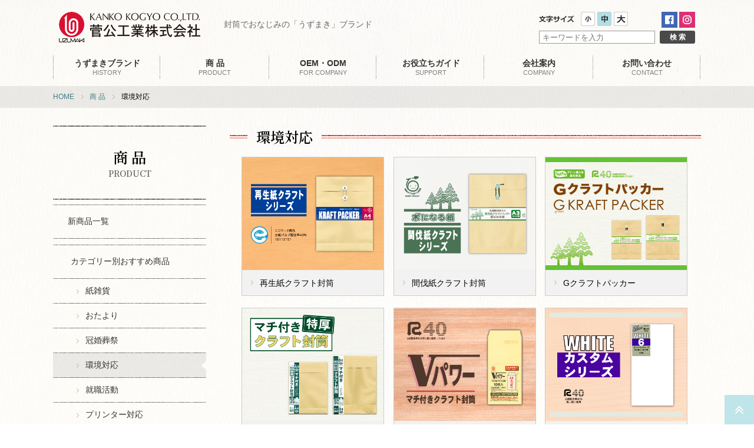

--- FILE ---
content_type: text/html; charset=UTF-8
request_url: https://www.uzumakikanko.com/product/eco/
body_size: 9317
content:
<!DOCTYPE html>
<html lang="ja">
<head>
<meta charset="utf-8">
<title>
環境対応  |  菅公工業株式会社</title>
<meta name="description" content="封筒でおなじみの「うずまき」ブランド、管公工業株式会社の公式Webサイト" />
<meta name="keywords" content="管公工業株式会社, 管公工業, 封筒, 紙雑貨, 冠婚葬祭" />
<meta name="viewport" content="width=device-width,initial-scale=1">
<meta http-equiv="X-UA-Compatible" content="IE=Edge,chrome=1" />
<link rel="shortcut icon" href="https://www.uzumakikanko.com/uzumakikanko/wp-content/themes/uzumakikanko/img/favicon.ico">

<!-- CSS -->
<link rel="stylesheet" href="https://www.uzumakikanko.com/uzumakikanko/wp-content/themes/uzumakikanko/style.css">

<!-- Javascript -->
<script type="text/javascript" src="https://www.uzumakikanko.com/uzumakikanko/wp-content/themes/uzumakikanko/js/jquery.js"></script>
<script type="text/javascript" src="https://www.uzumakikanko.com/uzumakikanko/wp-content/themes/uzumakikanko/js/jquery.cookie.js"></script>
<script type="text/javascript" src="https://www.uzumakikanko.com/uzumakikanko/wp-content/themes/uzumakikanko/js/jquery.sliderPro.min.js"></script>
<script type="text/javascript" src="https://www.uzumakikanko.com/uzumakikanko/wp-content/themes/uzumakikanko/js/slick.min.js"></script>
<script type="text/javascript" src="https://www.uzumakikanko.com/uzumakikanko/wp-content/themes/uzumakikanko/js/jquery.matchHeight.js"></script>
<script type="text/javascript" src="https://www.uzumakikanko.com/uzumakikanko/wp-content/themes/uzumakikanko/js/jquery.textresizer.min.js"></script>
<script type="text/javascript" src="https://www.uzumakikanko.com/uzumakikanko/wp-content/themes/uzumakikanko/js/jquery.magnific-popup.min.js"></script>
<script type="text/javascript" src="https://www.uzumakikanko.com/uzumakikanko/wp-content/themes/uzumakikanko/js/jquery.rwdImageMaps.min.js"></script>

<!--[if lt IE 9]>
<script src="https://www.uzumakikanko.com/uzumakikanko/wp-content/themes/uzumakikanko/js/html5shiv.js"></script>
<![endif]-->

<script async src="https://www.googletagmanager.com/gtag/js?id=UA-138209574-1"></script>
<script>
  window.dataLayer = window.dataLayer || [];
  function gtag(){dataLayer.push(arguments);}
  gtag('js', new Date());

  gtag('config', 'UA-138209574-1');
</script>

<meta name='robots' content='max-image-preview:large' />
<link rel="alternate" title="oEmbed (JSON)" type="application/json+oembed" href="https://www.uzumakikanko.com/wp-json/oembed/1.0/embed?url=https%3A%2F%2Fwww.uzumakikanko.com%2Fproduct%2Feco%2F" />
<link rel="alternate" title="oEmbed (XML)" type="text/xml+oembed" href="https://www.uzumakikanko.com/wp-json/oembed/1.0/embed?url=https%3A%2F%2Fwww.uzumakikanko.com%2Fproduct%2Feco%2F&#038;format=xml" />
<style id='wp-img-auto-sizes-contain-inline-css' type='text/css'>
img:is([sizes=auto i],[sizes^="auto," i]){contain-intrinsic-size:3000px 1500px}
/*# sourceURL=wp-img-auto-sizes-contain-inline-css */
</style>
<style id='wp-emoji-styles-inline-css' type='text/css'>

	img.wp-smiley, img.emoji {
		display: inline !important;
		border: none !important;
		box-shadow: none !important;
		height: 1em !important;
		width: 1em !important;
		margin: 0 0.07em !important;
		vertical-align: -0.1em !important;
		background: none !important;
		padding: 0 !important;
	}
/*# sourceURL=wp-emoji-styles-inline-css */
</style>
<style id='wp-block-library-inline-css' type='text/css'>
:root{--wp-block-synced-color:#7a00df;--wp-block-synced-color--rgb:122,0,223;--wp-bound-block-color:var(--wp-block-synced-color);--wp-editor-canvas-background:#ddd;--wp-admin-theme-color:#007cba;--wp-admin-theme-color--rgb:0,124,186;--wp-admin-theme-color-darker-10:#006ba1;--wp-admin-theme-color-darker-10--rgb:0,107,160.5;--wp-admin-theme-color-darker-20:#005a87;--wp-admin-theme-color-darker-20--rgb:0,90,135;--wp-admin-border-width-focus:2px}@media (min-resolution:192dpi){:root{--wp-admin-border-width-focus:1.5px}}.wp-element-button{cursor:pointer}:root .has-very-light-gray-background-color{background-color:#eee}:root .has-very-dark-gray-background-color{background-color:#313131}:root .has-very-light-gray-color{color:#eee}:root .has-very-dark-gray-color{color:#313131}:root .has-vivid-green-cyan-to-vivid-cyan-blue-gradient-background{background:linear-gradient(135deg,#00d084,#0693e3)}:root .has-purple-crush-gradient-background{background:linear-gradient(135deg,#34e2e4,#4721fb 50%,#ab1dfe)}:root .has-hazy-dawn-gradient-background{background:linear-gradient(135deg,#faaca8,#dad0ec)}:root .has-subdued-olive-gradient-background{background:linear-gradient(135deg,#fafae1,#67a671)}:root .has-atomic-cream-gradient-background{background:linear-gradient(135deg,#fdd79a,#004a59)}:root .has-nightshade-gradient-background{background:linear-gradient(135deg,#330968,#31cdcf)}:root .has-midnight-gradient-background{background:linear-gradient(135deg,#020381,#2874fc)}:root{--wp--preset--font-size--normal:16px;--wp--preset--font-size--huge:42px}.has-regular-font-size{font-size:1em}.has-larger-font-size{font-size:2.625em}.has-normal-font-size{font-size:var(--wp--preset--font-size--normal)}.has-huge-font-size{font-size:var(--wp--preset--font-size--huge)}.has-text-align-center{text-align:center}.has-text-align-left{text-align:left}.has-text-align-right{text-align:right}.has-fit-text{white-space:nowrap!important}#end-resizable-editor-section{display:none}.aligncenter{clear:both}.items-justified-left{justify-content:flex-start}.items-justified-center{justify-content:center}.items-justified-right{justify-content:flex-end}.items-justified-space-between{justify-content:space-between}.screen-reader-text{border:0;clip-path:inset(50%);height:1px;margin:-1px;overflow:hidden;padding:0;position:absolute;width:1px;word-wrap:normal!important}.screen-reader-text:focus{background-color:#ddd;clip-path:none;color:#444;display:block;font-size:1em;height:auto;left:5px;line-height:normal;padding:15px 23px 14px;text-decoration:none;top:5px;width:auto;z-index:100000}html :where(.has-border-color){border-style:solid}html :where([style*=border-top-color]){border-top-style:solid}html :where([style*=border-right-color]){border-right-style:solid}html :where([style*=border-bottom-color]){border-bottom-style:solid}html :where([style*=border-left-color]){border-left-style:solid}html :where([style*=border-width]){border-style:solid}html :where([style*=border-top-width]){border-top-style:solid}html :where([style*=border-right-width]){border-right-style:solid}html :where([style*=border-bottom-width]){border-bottom-style:solid}html :where([style*=border-left-width]){border-left-style:solid}html :where(img[class*=wp-image-]){height:auto;max-width:100%}:where(figure){margin:0 0 1em}html :where(.is-position-sticky){--wp-admin--admin-bar--position-offset:var(--wp-admin--admin-bar--height,0px)}@media screen and (max-width:600px){html :where(.is-position-sticky){--wp-admin--admin-bar--position-offset:0px}}

/*# sourceURL=wp-block-library-inline-css */
</style><style id='global-styles-inline-css' type='text/css'>
:root{--wp--preset--aspect-ratio--square: 1;--wp--preset--aspect-ratio--4-3: 4/3;--wp--preset--aspect-ratio--3-4: 3/4;--wp--preset--aspect-ratio--3-2: 3/2;--wp--preset--aspect-ratio--2-3: 2/3;--wp--preset--aspect-ratio--16-9: 16/9;--wp--preset--aspect-ratio--9-16: 9/16;--wp--preset--color--black: #000000;--wp--preset--color--cyan-bluish-gray: #abb8c3;--wp--preset--color--white: #ffffff;--wp--preset--color--pale-pink: #f78da7;--wp--preset--color--vivid-red: #cf2e2e;--wp--preset--color--luminous-vivid-orange: #ff6900;--wp--preset--color--luminous-vivid-amber: #fcb900;--wp--preset--color--light-green-cyan: #7bdcb5;--wp--preset--color--vivid-green-cyan: #00d084;--wp--preset--color--pale-cyan-blue: #8ed1fc;--wp--preset--color--vivid-cyan-blue: #0693e3;--wp--preset--color--vivid-purple: #9b51e0;--wp--preset--gradient--vivid-cyan-blue-to-vivid-purple: linear-gradient(135deg,rgb(6,147,227) 0%,rgb(155,81,224) 100%);--wp--preset--gradient--light-green-cyan-to-vivid-green-cyan: linear-gradient(135deg,rgb(122,220,180) 0%,rgb(0,208,130) 100%);--wp--preset--gradient--luminous-vivid-amber-to-luminous-vivid-orange: linear-gradient(135deg,rgb(252,185,0) 0%,rgb(255,105,0) 100%);--wp--preset--gradient--luminous-vivid-orange-to-vivid-red: linear-gradient(135deg,rgb(255,105,0) 0%,rgb(207,46,46) 100%);--wp--preset--gradient--very-light-gray-to-cyan-bluish-gray: linear-gradient(135deg,rgb(238,238,238) 0%,rgb(169,184,195) 100%);--wp--preset--gradient--cool-to-warm-spectrum: linear-gradient(135deg,rgb(74,234,220) 0%,rgb(151,120,209) 20%,rgb(207,42,186) 40%,rgb(238,44,130) 60%,rgb(251,105,98) 80%,rgb(254,248,76) 100%);--wp--preset--gradient--blush-light-purple: linear-gradient(135deg,rgb(255,206,236) 0%,rgb(152,150,240) 100%);--wp--preset--gradient--blush-bordeaux: linear-gradient(135deg,rgb(254,205,165) 0%,rgb(254,45,45) 50%,rgb(107,0,62) 100%);--wp--preset--gradient--luminous-dusk: linear-gradient(135deg,rgb(255,203,112) 0%,rgb(199,81,192) 50%,rgb(65,88,208) 100%);--wp--preset--gradient--pale-ocean: linear-gradient(135deg,rgb(255,245,203) 0%,rgb(182,227,212) 50%,rgb(51,167,181) 100%);--wp--preset--gradient--electric-grass: linear-gradient(135deg,rgb(202,248,128) 0%,rgb(113,206,126) 100%);--wp--preset--gradient--midnight: linear-gradient(135deg,rgb(2,3,129) 0%,rgb(40,116,252) 100%);--wp--preset--font-size--small: 13px;--wp--preset--font-size--medium: 20px;--wp--preset--font-size--large: 36px;--wp--preset--font-size--x-large: 42px;--wp--preset--spacing--20: 0.44rem;--wp--preset--spacing--30: 0.67rem;--wp--preset--spacing--40: 1rem;--wp--preset--spacing--50: 1.5rem;--wp--preset--spacing--60: 2.25rem;--wp--preset--spacing--70: 3.38rem;--wp--preset--spacing--80: 5.06rem;--wp--preset--shadow--natural: 6px 6px 9px rgba(0, 0, 0, 0.2);--wp--preset--shadow--deep: 12px 12px 50px rgba(0, 0, 0, 0.4);--wp--preset--shadow--sharp: 6px 6px 0px rgba(0, 0, 0, 0.2);--wp--preset--shadow--outlined: 6px 6px 0px -3px rgb(255, 255, 255), 6px 6px rgb(0, 0, 0);--wp--preset--shadow--crisp: 6px 6px 0px rgb(0, 0, 0);}:where(.is-layout-flex){gap: 0.5em;}:where(.is-layout-grid){gap: 0.5em;}body .is-layout-flex{display: flex;}.is-layout-flex{flex-wrap: wrap;align-items: center;}.is-layout-flex > :is(*, div){margin: 0;}body .is-layout-grid{display: grid;}.is-layout-grid > :is(*, div){margin: 0;}:where(.wp-block-columns.is-layout-flex){gap: 2em;}:where(.wp-block-columns.is-layout-grid){gap: 2em;}:where(.wp-block-post-template.is-layout-flex){gap: 1.25em;}:where(.wp-block-post-template.is-layout-grid){gap: 1.25em;}.has-black-color{color: var(--wp--preset--color--black) !important;}.has-cyan-bluish-gray-color{color: var(--wp--preset--color--cyan-bluish-gray) !important;}.has-white-color{color: var(--wp--preset--color--white) !important;}.has-pale-pink-color{color: var(--wp--preset--color--pale-pink) !important;}.has-vivid-red-color{color: var(--wp--preset--color--vivid-red) !important;}.has-luminous-vivid-orange-color{color: var(--wp--preset--color--luminous-vivid-orange) !important;}.has-luminous-vivid-amber-color{color: var(--wp--preset--color--luminous-vivid-amber) !important;}.has-light-green-cyan-color{color: var(--wp--preset--color--light-green-cyan) !important;}.has-vivid-green-cyan-color{color: var(--wp--preset--color--vivid-green-cyan) !important;}.has-pale-cyan-blue-color{color: var(--wp--preset--color--pale-cyan-blue) !important;}.has-vivid-cyan-blue-color{color: var(--wp--preset--color--vivid-cyan-blue) !important;}.has-vivid-purple-color{color: var(--wp--preset--color--vivid-purple) !important;}.has-black-background-color{background-color: var(--wp--preset--color--black) !important;}.has-cyan-bluish-gray-background-color{background-color: var(--wp--preset--color--cyan-bluish-gray) !important;}.has-white-background-color{background-color: var(--wp--preset--color--white) !important;}.has-pale-pink-background-color{background-color: var(--wp--preset--color--pale-pink) !important;}.has-vivid-red-background-color{background-color: var(--wp--preset--color--vivid-red) !important;}.has-luminous-vivid-orange-background-color{background-color: var(--wp--preset--color--luminous-vivid-orange) !important;}.has-luminous-vivid-amber-background-color{background-color: var(--wp--preset--color--luminous-vivid-amber) !important;}.has-light-green-cyan-background-color{background-color: var(--wp--preset--color--light-green-cyan) !important;}.has-vivid-green-cyan-background-color{background-color: var(--wp--preset--color--vivid-green-cyan) !important;}.has-pale-cyan-blue-background-color{background-color: var(--wp--preset--color--pale-cyan-blue) !important;}.has-vivid-cyan-blue-background-color{background-color: var(--wp--preset--color--vivid-cyan-blue) !important;}.has-vivid-purple-background-color{background-color: var(--wp--preset--color--vivid-purple) !important;}.has-black-border-color{border-color: var(--wp--preset--color--black) !important;}.has-cyan-bluish-gray-border-color{border-color: var(--wp--preset--color--cyan-bluish-gray) !important;}.has-white-border-color{border-color: var(--wp--preset--color--white) !important;}.has-pale-pink-border-color{border-color: var(--wp--preset--color--pale-pink) !important;}.has-vivid-red-border-color{border-color: var(--wp--preset--color--vivid-red) !important;}.has-luminous-vivid-orange-border-color{border-color: var(--wp--preset--color--luminous-vivid-orange) !important;}.has-luminous-vivid-amber-border-color{border-color: var(--wp--preset--color--luminous-vivid-amber) !important;}.has-light-green-cyan-border-color{border-color: var(--wp--preset--color--light-green-cyan) !important;}.has-vivid-green-cyan-border-color{border-color: var(--wp--preset--color--vivid-green-cyan) !important;}.has-pale-cyan-blue-border-color{border-color: var(--wp--preset--color--pale-cyan-blue) !important;}.has-vivid-cyan-blue-border-color{border-color: var(--wp--preset--color--vivid-cyan-blue) !important;}.has-vivid-purple-border-color{border-color: var(--wp--preset--color--vivid-purple) !important;}.has-vivid-cyan-blue-to-vivid-purple-gradient-background{background: var(--wp--preset--gradient--vivid-cyan-blue-to-vivid-purple) !important;}.has-light-green-cyan-to-vivid-green-cyan-gradient-background{background: var(--wp--preset--gradient--light-green-cyan-to-vivid-green-cyan) !important;}.has-luminous-vivid-amber-to-luminous-vivid-orange-gradient-background{background: var(--wp--preset--gradient--luminous-vivid-amber-to-luminous-vivid-orange) !important;}.has-luminous-vivid-orange-to-vivid-red-gradient-background{background: var(--wp--preset--gradient--luminous-vivid-orange-to-vivid-red) !important;}.has-very-light-gray-to-cyan-bluish-gray-gradient-background{background: var(--wp--preset--gradient--very-light-gray-to-cyan-bluish-gray) !important;}.has-cool-to-warm-spectrum-gradient-background{background: var(--wp--preset--gradient--cool-to-warm-spectrum) !important;}.has-blush-light-purple-gradient-background{background: var(--wp--preset--gradient--blush-light-purple) !important;}.has-blush-bordeaux-gradient-background{background: var(--wp--preset--gradient--blush-bordeaux) !important;}.has-luminous-dusk-gradient-background{background: var(--wp--preset--gradient--luminous-dusk) !important;}.has-pale-ocean-gradient-background{background: var(--wp--preset--gradient--pale-ocean) !important;}.has-electric-grass-gradient-background{background: var(--wp--preset--gradient--electric-grass) !important;}.has-midnight-gradient-background{background: var(--wp--preset--gradient--midnight) !important;}.has-small-font-size{font-size: var(--wp--preset--font-size--small) !important;}.has-medium-font-size{font-size: var(--wp--preset--font-size--medium) !important;}.has-large-font-size{font-size: var(--wp--preset--font-size--large) !important;}.has-x-large-font-size{font-size: var(--wp--preset--font-size--x-large) !important;}
/*# sourceURL=global-styles-inline-css */
</style>

<style id='classic-theme-styles-inline-css' type='text/css'>
/*! This file is auto-generated */
.wp-block-button__link{color:#fff;background-color:#32373c;border-radius:9999px;box-shadow:none;text-decoration:none;padding:calc(.667em + 2px) calc(1.333em + 2px);font-size:1.125em}.wp-block-file__button{background:#32373c;color:#fff;text-decoration:none}
/*# sourceURL=/wp-includes/css/classic-themes.min.css */
</style>
<link rel='stylesheet' id='contact-form-7-css' href='https://www.uzumakikanko.com/uzumakikanko/wp-content/plugins/contact-form-7/includes/css/styles.css?ver=6.1.4' type='text/css' media='all' />
<link rel='stylesheet' id='contact-form-7-confirm-css' href='https://www.uzumakikanko.com/uzumakikanko/wp-content/plugins/contact-form-7-add-confirm/includes/css/styles.css?ver=5.1.20210426' type='text/css' media='all' />
<script type="text/javascript" src="https://www.uzumakikanko.com/uzumakikanko/wp-includes/js/jquery/jquery.min.js?ver=3.7.1" id="jquery-core-js"></script>
<script type="text/javascript" src="https://www.uzumakikanko.com/uzumakikanko/wp-includes/js/jquery/jquery-migrate.min.js?ver=3.4.1" id="jquery-migrate-js"></script>
<link rel="https://api.w.org/" href="https://www.uzumakikanko.com/wp-json/" /><link rel="alternate" title="JSON" type="application/json" href="https://www.uzumakikanko.com/wp-json/wp/v2/pages/90" /><link rel="EditURI" type="application/rsd+xml" title="RSD" href="https://www.uzumakikanko.com/uzumakikanko/xmlrpc.php?rsd" />
<meta name="generator" content="WordPress 6.9" />
<link rel="canonical" href="https://www.uzumakikanko.com/product/eco/" />
<link rel='shortlink' href='https://www.uzumakikanko.com/?p=90' />
</head>
<body>

<div id="header_wrap" class="clearfix">
	<header class="cleafix">
    	<div id="header_utility">
			<div class="fontsize_btn">
				<ul>
					<li class="btn01"><a href="javascript:void(0)"></a></li>
					<li class="btn02"><a href="javascript:void(0)"></a></li>
					<li class="btn03"><a href="javascript:void(0)"></a></li>
				</ul>
			</div>
			<div class="search_btn_sp"><a href="https://www.uzumakikanko.com/?s=" class="over"><img src="https://www.uzumakikanko.com/uzumakikanko/wp-content/themes/uzumakikanko/img/common/search_btn_sp.jpg" alt="サイト内検索" /></a></div>
			<div class="sns_link">
				<a href="https://www.facebook.com/uzumakikanko" target="_blank" class="over"><img src="https://www.uzumakikanko.com/uzumakikanko/wp-content/themes/uzumakikanko/img/common/sns_facebook.png" alt="Facebook" /></a>
				<a href="https://www.instagram.com/uzumaki_kanko/?hl=ja" target="_blank" class="over"><img src="https://www.uzumakikanko.com/uzumakikanko/wp-content/themes/uzumakikanko/img/common/sns_instergram.jpg" alt="instagram" /></a>
			</div>

 			<div class="search">
				<form method="get" class="searchform" action="https://www.uzumakikanko.com/">
  <input type="text" placeholder="キーワードを入力" name="s" class="search_box" value="" />
  <input type="submit" value="検 索" alt="検索" title="検索" class="search_btn">
</form>
			</div>
		</div><!-- #header_utility -->

		<div id="header_identity" class="clearfix">
			<h1><a href="https://www.uzumakikanko.com/" class="over"><img src="https://www.uzumakikanko.com/uzumakikanko/wp-content/themes/uzumakikanko/img/common/logo.png" alt="菅公工業株式会社" /></a></h1>
			<p class="h1_sub">封筒でおなじみの「うずまき」ブランド</p>
			<div id="toggle" class="over"><img src="https://www.uzumakikanko.com/uzumakikanko/wp-content/themes/uzumakikanko/img/common/sp_toggle.png" alt="メニューを開く" /></div>
		</div>
	</header>
</div><!-- #header_wrap -->


<div id="nav_wrap">
	<nav id="menu">
		<ul>
			<li><a href="https://www.uzumakikanko.com/history/"><span>うずまきブランド</span>HISTORY</a></li>
			<li><a href="https://www.uzumakikanko.com/product/"><span>商 品</span>PRODUCT</a></li>
			<li><a href="https://www.uzumakikanko.com/business/"><span>OEM・ODM</span>FOR COMPANY</a></li>
			<li><a href="https://www.uzumakikanko.com/support/"><span>お役立ちガイド</span>SUPPORT</a></li>
			<li><a href="https://www.uzumakikanko.com/company/"><span>会社案内</span>COMPANY</a></li>
			<li><a href="https://www.uzumakikanko.com/contact/faq/"><span>お問い合わせ</span>CONTACT</a></li>
		</ul>
	</nav>
</div><!-- #nav_wrap -->

<div id="breadcrumb">
<div class="breadcrumbs wrap" typeof="BreadcrumbList" vocab="https://schema.org/">
	<ul>
		<li><a href="https://www.uzumakikanko.com">HOME</a></li><li><a href="https://www.uzumakikanko.com/product/">商 品</a></li><li>環境対応</li>	</ul>
</div>
</div><!-- breadcrumb -->

<div id="main_contents" class="wrap">
	<div id="subnavi">
  <div class="title">
商 品	<p>
		PRODUCT	</p>
  </div>


			<div id="subnavi_toggle">▼ メニュー</div>
		<ul class="subnavi_list mb10">
			<li ><a href="https://www.uzumakikanko.com/product/new/">新商品一覧</a></li>
		</ul>
		
		<ul class="subnavi_list subnavi_small mb10">
			<li class="sub_title"><a href="https://www.uzumakikanko.com/product/#osusume">カテゴリー別おすすめ商品</a></li>
			<li ><a href="https://www.uzumakikanko.com/product/goods/">紙雑貨</a></li>
			<li ><a href="https://www.uzumakikanko.com/product/letter/">おたより</a></li>
			<li ><a href="https://www.uzumakikanko.com/product/ceremony/">冠婚葬祭</a></li>
			<li class="active"><a href="https://www.uzumakikanko.com/product/eco/">環境対応</a></li>
			<li ><a href="https://www.uzumakikanko.com/product/recruit/">就職活動</a></li>
			<li ><a href="https://www.uzumakikanko.com/product/printer/">プリンター対応</a></li>
			<li ><a href="https://www.uzumakikanko.com/product/lapping/">事務・包装</a></li>
			<li ><a href="https://www.uzumakikanko.com/product/others/">その他紙製品</a></li>
		</ul>
		
		<ul class="subnavi_list">
			<li ><a href="https://www.uzumakikanko.com/product/catalog/">Webカタログ</a></li>
		</ul>

	
</div>

	<div id="contents">
<h2><span>環境対応</span></h2>
<section><div class="product_list clearfix"><div class="box">
			<a href="https://www.uzumakikanko.com/item/recycled-kraft/">
				<p><img fetchpriority="high" decoding="async" width="440" height="350" src="https://www.uzumakikanko.com/uzumakikanko/wp-content/uploads/404_thumbs.jpg" class="attachment-post-thumbnail size-post-thumbnail wp-post-image" alt="" /></p>
				<p class="text">再生紙クラフト封筒</p>
			</a></div><div class="box">
			<a href="https://www.uzumakikanko.com/item/kanbatsu-kraft/">
				<p><img decoding="async" width="440" height="350" src="https://www.uzumakikanko.com/uzumakikanko/wp-content/uploads/401_thumbs.jpg" class="attachment-post-thumbnail size-post-thumbnail wp-post-image" alt="" /></p>
				<p class="text">間伐紙クラフト封筒</p>
			</a></div><div class="box">
			<a href="https://www.uzumakikanko.com/item/g-kraft/">
				<p><img decoding="async" width="440" height="350" src="https://www.uzumakikanko.com/uzumakikanko/wp-content/uploads/406_thumbs.jpg" class="attachment-post-thumbnail size-post-thumbnail wp-post-image" alt="" /></p>
				<p class="text">Gクラフトパッカー</p>
			</a></div><div class="box">
			<a href="https://www.uzumakikanko.com/item/machi-kraft/">
				<p><img loading="lazy" decoding="async" width="440" height="350" src="https://www.uzumakikanko.com/uzumakikanko/wp-content/uploads/405_thumbs.jpg" class="attachment-post-thumbnail size-post-thumbnail wp-post-image" alt="" /></p>
				<p class="text">マチ付クラフト封筒</p>
			</a></div><div class="box">
			<a href="https://www.uzumakikanko.com/item/v-power/">
				<p><img loading="lazy" decoding="async" width="440" height="350" src="https://www.uzumakikanko.com/uzumakikanko/wp-content/uploads/402_thumbs.jpg" class="attachment-post-thumbnail size-post-thumbnail wp-post-image" alt="" /></p>
				<p class="text">Vパワー封筒</p>
			</a></div><div class="box">
			<a href="https://www.uzumakikanko.com/item/white-custom/">
				<p><img loading="lazy" decoding="async" width="440" height="350" src="https://www.uzumakikanko.com/uzumakikanko/wp-content/uploads/407_thumbs.jpg" class="attachment-post-thumbnail size-post-thumbnail wp-post-image" alt="" /></p>
				<p class="text">ホワイトカスタム</p>
			</a></div><div class="box">
			<a href="https://www.uzumakikanko.com/item/vt-card/">
				<p><img loading="lazy" decoding="async" width="440" height="350" src="https://www.uzumakikanko.com/uzumakikanko/wp-content/uploads/408_thumbs.jpg" class="attachment-post-thumbnail size-post-thumbnail wp-post-image" alt="" /></p>
				<p class="text">VTカード</p>
			</a></div></div></section>
<section>
<div class="box_red txt12">
<p style="text-indent: -1em; margin-left: 1em;">・商品価格につきましては、2025年11月現在の価格になります。</p>
<p style="text-indent: -1em; margin-left: 1em;">・製品の仕様・デザイン・価格は予告なく変更することがありますのでご了承ください。</p>
<p style="text-indent: -1em; margin-left: 1em;">・画像は色が製品と多少異なることがあります。</p>
</div>
</section>	</div><!-- #contents -->
</div><!-- #main_contents -->

<div id="footer_wrap">
	<footer>
		<div class="footer_logo"><img src="https://www.uzumakikanko.com/uzumakikanko/wp-content/themes/uzumakikanko/img/common/logo.png" alt="菅公工業株式会社" /></div>

		<div class="footer_sitemap">
			<ul class="footer_sitemap_ul">
				<li>
					<dl>
						<dt><a href="https://www.uzumakikanko.com">HOME</a></dt>
						<dd><a href="https://www.uzumakikanko.com/news/">新着情報</a></dd>
						<dd><a href="https://www.uzumakikanko.com/sitemap/">サイトマップ</a></dd>
						<dd><a href="https://www.uzumakikanko.com/sitepolicy/">サイトポリシー</a></dd>
						<dd><a href="https://www.uzumakikanko.com/privacypolicy/">プライバシーポリシー</a></dd>
					</dl>
				</li>
				<li>
					<dl>
						<dt><a href="https://www.uzumakikanko.com/history/">うずまきブランド</a></dt>
					</dl>
				</li>
				<li>
					<dl>
						<dt><a href="https://www.uzumakikanko.com/product/">商 品</a></dt>
						<dd><a href="https://www.uzumakikanko.com/product/goods/">紙雑貨</a></dd>
						<dd><a href="https://www.uzumakikanko.com/product/letter/">おたより</a></dd>
						<dd><a href="https://www.uzumakikanko.com/product/ceremony/">冠婚葬祭</a></dd>
						<dd><a href="https://www.uzumakikanko.com/product/eco/">環境対応</a></dd>
						<dd><a href="https://www.uzumakikanko.com/product/recruit/">就職活動</a></dd>
						<dd><a href="https://www.uzumakikanko.com/product/printer/">プリンター対応</a></dd>
						<dd><a href="https://www.uzumakikanko.com/product/lapping/">事務・包装</a></dd>
						<dd><a href="https://www.uzumakikanko.com/product/others/">その他紙製品</a></dd>
						<!--<dd><a href="https://www.uzumakikanko.com/product/catalog/">Webカタログ</a></dd>-->
					</dl>
				</li>
				<li>
					<dl>
						<dt><a href="https://www.uzumakikanko.com/support/">お役立ちガイド</a></dt>
						<dd><a href="https://www.uzumakikanko.com/support/writing/">きれいに文字を書くための心得</a></dd>
						<dd><a href="https://www.uzumakikanko.com/support/stampset/">スタンプセットDX夜空<br />　ガイドを使った重ね押し</a></dd>
						<dd><a href="https://www.uzumakikanko.com/support/stampset-tairin/">スタンプセット夜空<br />　大輪の花火　使い方</a></dd>
						<dd><a href="https://www.uzumakikanko.com/support/stampset-shidare/">スタンプセット夜空<br />　しだれ花火　使い方</a></dd>
						<dd><a href="https://www.uzumakikanko.com/support/water-repellent/">未晒撥水紙シリーズ　撥水テスト</a></dd>
					</dl>
					<dl>
						<dt><a href="https://www.uzumakikanko.com/download/">ダウンロード</a></dt>
						<dd><a href="https://www.uzumakikanko.com/download/template/">テンプレートダウンロード</a></dd>
						<dd><a href="https://www.uzumakikanko.com/download/pamphlet/">パンフレットダウンロード</a></dd>
					</dl>
				</li>
				<li>
					<dl>
						<dt><a href="https://www.uzumakikanko.com/company/">会社案内</a></dt>
						<dd><a href="https://www.uzumakikanko.com/company/">会社概要</a></dd>
						<dd><a href="https://www.uzumakikanko.com/company/policy/">企業方針</a></dd>
						<dd><a href="https://www.uzumakikanko.com/company/message/">代表メッセージ</a></dd>
						<dd><a href="https://www.uzumakikanko.com/company/companyhistory/">沿革</a></dd>
						<dd><a href="https://www.uzumakikanko.com/company/eco-action/">環境への取り組み</a></dd>
					</dl>
				</li>
				<li>
					<dl>
						<dt><a href="https://www.uzumakikanko.com/contact/">お問い合わせ</a></dt>
						<dd><a href="https://www.uzumakikanko.com/contact/">お問い合わせフォーム</a></dd>
						<dd><a href="https://www.uzumakikanko.com/contact/faq/">よくある質問</a></dd>
					</dl>
					<dl>
						<dt><a href="https://www.uzumakikanko.com/business/">OEM・ODMについて</a></dt>
					</dl>
				</li>
			</ul>
		</div>
		<div class="footer_sitemap_sp">
			<ul>
				<li><a href="https://www.uzumakikanko.com/sitemap/">サイトマップ</a></li>
				<li><a href="https://www.uzumakikanko.com/sitepolicy/">サイトポリシー</a></li>
				<li><a href="https://www.uzumakikanko.com/privacypolicy/">プライバシーポリシー</a></li>
			</ul>
		</div>

		<div class="copyright">
			<p>Copyright (C) 2019  KANKO KOGYO CO.,LTD. All Rights Reserved.</p>
		</div>
	</footer>
</div><!-- #footer_wrap -->



<div id="page_top"><a href="#"></a></div>

<script type="text/javascript" src="https://www.uzumakikanko.com/uzumakikanko/wp-content/themes/uzumakikanko/js/script.js"></script>

<script type="speculationrules">
{"prefetch":[{"source":"document","where":{"and":[{"href_matches":"/*"},{"not":{"href_matches":["/uzumakikanko/wp-*.php","/uzumakikanko/wp-admin/*","/uzumakikanko/wp-content/uploads/*","/uzumakikanko/wp-content/*","/uzumakikanko/wp-content/plugins/*","/uzumakikanko/wp-content/themes/uzumakikanko/*","/*\\?(.+)"]}},{"not":{"selector_matches":"a[rel~=\"nofollow\"]"}},{"not":{"selector_matches":".no-prefetch, .no-prefetch a"}}]},"eagerness":"conservative"}]}
</script>
<script type="text/javascript" src="https://www.uzumakikanko.com/uzumakikanko/wp-includes/js/dist/hooks.min.js?ver=dd5603f07f9220ed27f1" id="wp-hooks-js"></script>
<script type="text/javascript" src="https://www.uzumakikanko.com/uzumakikanko/wp-includes/js/dist/i18n.min.js?ver=c26c3dc7bed366793375" id="wp-i18n-js"></script>
<script type="text/javascript" id="wp-i18n-js-after">
/* <![CDATA[ */
wp.i18n.setLocaleData( { 'text direction\u0004ltr': [ 'ltr' ] } );
//# sourceURL=wp-i18n-js-after
/* ]]> */
</script>
<script type="text/javascript" src="https://www.uzumakikanko.com/uzumakikanko/wp-content/plugins/contact-form-7/includes/swv/js/index.js?ver=6.1.4" id="swv-js"></script>
<script type="text/javascript" id="contact-form-7-js-translations">
/* <![CDATA[ */
( function( domain, translations ) {
	var localeData = translations.locale_data[ domain ] || translations.locale_data.messages;
	localeData[""].domain = domain;
	wp.i18n.setLocaleData( localeData, domain );
} )( "contact-form-7", {"translation-revision-date":"2025-11-30 08:12:23+0000","generator":"GlotPress\/4.0.3","domain":"messages","locale_data":{"messages":{"":{"domain":"messages","plural-forms":"nplurals=1; plural=0;","lang":"ja_JP"},"This contact form is placed in the wrong place.":["\u3053\u306e\u30b3\u30f3\u30bf\u30af\u30c8\u30d5\u30a9\u30fc\u30e0\u306f\u9593\u9055\u3063\u305f\u4f4d\u7f6e\u306b\u7f6e\u304b\u308c\u3066\u3044\u307e\u3059\u3002"],"Error:":["\u30a8\u30e9\u30fc:"]}},"comment":{"reference":"includes\/js\/index.js"}} );
//# sourceURL=contact-form-7-js-translations
/* ]]> */
</script>
<script type="text/javascript" id="contact-form-7-js-before">
/* <![CDATA[ */
var wpcf7 = {
    "api": {
        "root": "https:\/\/www.uzumakikanko.com\/wp-json\/",
        "namespace": "contact-form-7\/v1"
    }
};
//# sourceURL=contact-form-7-js-before
/* ]]> */
</script>
<script type="text/javascript" src="https://www.uzumakikanko.com/uzumakikanko/wp-content/plugins/contact-form-7/includes/js/index.js?ver=6.1.4" id="contact-form-7-js"></script>
<script type="text/javascript" src="https://www.uzumakikanko.com/uzumakikanko/wp-includes/js/jquery/jquery.form.min.js?ver=4.3.0" id="jquery-form-js"></script>
<script type="text/javascript" src="https://www.uzumakikanko.com/uzumakikanko/wp-content/plugins/contact-form-7-add-confirm/includes/js/scripts.js?ver=5.1.20210426" id="contact-form-7-confirm-js"></script>
<script id="wp-emoji-settings" type="application/json">
{"baseUrl":"https://s.w.org/images/core/emoji/17.0.2/72x72/","ext":".png","svgUrl":"https://s.w.org/images/core/emoji/17.0.2/svg/","svgExt":".svg","source":{"concatemoji":"https://www.uzumakikanko.com/uzumakikanko/wp-includes/js/wp-emoji-release.min.js?ver=6.9"}}
</script>
<script type="module">
/* <![CDATA[ */
/*! This file is auto-generated */
const a=JSON.parse(document.getElementById("wp-emoji-settings").textContent),o=(window._wpemojiSettings=a,"wpEmojiSettingsSupports"),s=["flag","emoji"];function i(e){try{var t={supportTests:e,timestamp:(new Date).valueOf()};sessionStorage.setItem(o,JSON.stringify(t))}catch(e){}}function c(e,t,n){e.clearRect(0,0,e.canvas.width,e.canvas.height),e.fillText(t,0,0);t=new Uint32Array(e.getImageData(0,0,e.canvas.width,e.canvas.height).data);e.clearRect(0,0,e.canvas.width,e.canvas.height),e.fillText(n,0,0);const a=new Uint32Array(e.getImageData(0,0,e.canvas.width,e.canvas.height).data);return t.every((e,t)=>e===a[t])}function p(e,t){e.clearRect(0,0,e.canvas.width,e.canvas.height),e.fillText(t,0,0);var n=e.getImageData(16,16,1,1);for(let e=0;e<n.data.length;e++)if(0!==n.data[e])return!1;return!0}function u(e,t,n,a){switch(t){case"flag":return n(e,"\ud83c\udff3\ufe0f\u200d\u26a7\ufe0f","\ud83c\udff3\ufe0f\u200b\u26a7\ufe0f")?!1:!n(e,"\ud83c\udde8\ud83c\uddf6","\ud83c\udde8\u200b\ud83c\uddf6")&&!n(e,"\ud83c\udff4\udb40\udc67\udb40\udc62\udb40\udc65\udb40\udc6e\udb40\udc67\udb40\udc7f","\ud83c\udff4\u200b\udb40\udc67\u200b\udb40\udc62\u200b\udb40\udc65\u200b\udb40\udc6e\u200b\udb40\udc67\u200b\udb40\udc7f");case"emoji":return!a(e,"\ud83e\u1fac8")}return!1}function f(e,t,n,a){let r;const o=(r="undefined"!=typeof WorkerGlobalScope&&self instanceof WorkerGlobalScope?new OffscreenCanvas(300,150):document.createElement("canvas")).getContext("2d",{willReadFrequently:!0}),s=(o.textBaseline="top",o.font="600 32px Arial",{});return e.forEach(e=>{s[e]=t(o,e,n,a)}),s}function r(e){var t=document.createElement("script");t.src=e,t.defer=!0,document.head.appendChild(t)}a.supports={everything:!0,everythingExceptFlag:!0},new Promise(t=>{let n=function(){try{var e=JSON.parse(sessionStorage.getItem(o));if("object"==typeof e&&"number"==typeof e.timestamp&&(new Date).valueOf()<e.timestamp+604800&&"object"==typeof e.supportTests)return e.supportTests}catch(e){}return null}();if(!n){if("undefined"!=typeof Worker&&"undefined"!=typeof OffscreenCanvas&&"undefined"!=typeof URL&&URL.createObjectURL&&"undefined"!=typeof Blob)try{var e="postMessage("+f.toString()+"("+[JSON.stringify(s),u.toString(),c.toString(),p.toString()].join(",")+"));",a=new Blob([e],{type:"text/javascript"});const r=new Worker(URL.createObjectURL(a),{name:"wpTestEmojiSupports"});return void(r.onmessage=e=>{i(n=e.data),r.terminate(),t(n)})}catch(e){}i(n=f(s,u,c,p))}t(n)}).then(e=>{for(const n in e)a.supports[n]=e[n],a.supports.everything=a.supports.everything&&a.supports[n],"flag"!==n&&(a.supports.everythingExceptFlag=a.supports.everythingExceptFlag&&a.supports[n]);var t;a.supports.everythingExceptFlag=a.supports.everythingExceptFlag&&!a.supports.flag,a.supports.everything||((t=a.source||{}).concatemoji?r(t.concatemoji):t.wpemoji&&t.twemoji&&(r(t.twemoji),r(t.wpemoji)))});
//# sourceURL=https://www.uzumakikanko.com/uzumakikanko/wp-includes/js/wp-emoji-loader.min.js
/* ]]> */
</script>
</body>


</html>


--- FILE ---
content_type: text/css
request_url: https://www.uzumakikanko.com/uzumakikanko/wp-content/themes/uzumakikanko/style.css
body_size: 323
content:
@charset "utf-8";

/*
Theme Name:uzumakikanko
Theme URI:www.uzumakikanko.com
Author:KAI PROJECT
Version:1.00
*/

@import url(css/reset.css);

@import url(https://maxcdn.bootstrapcdn.com/font-awesome/4.7.0/css/font-awesome.min.css);
@import url(css/slider-pro.min.css);
@import url(css/slick.css);
@import url(css/slick-theme.css);
@import url(css/magnific-popup.css);

@import url(css/layout.css);
@import url(css/print.css) print;

--- FILE ---
content_type: text/css
request_url: https://www.uzumakikanko.com/uzumakikanko/wp-content/themes/uzumakikanko/css/layout.css
body_size: 13243
content:
@charset "utf-8";
@import url('https://fonts.googleapis.com/css2?family=Noto+Serif+JP:wght@600&display=swap');

/******************************************************************************************
　　基本レイアウト指定
******************************************************************************************/

/* 画像の最大幅を100%に */
img{
	max-width:100%;
	height:auto;
	vertical-align:bottom;
}

/*フォント設定*/
body{
	-webkit-text-size-adjust:100%;	/*文字サイズの自動調整オフに*/
	font-family:'Lucida Grande', 'Hiragino Kaku Gothic ProN', 'ヒラギノ角ゴ ProN W3', Meiryo, メイリオ, sans-serif;
	color:#000000;
	font-size:14px;
}

/*背景色*/
body{ background:url(../img/common/body_bg.jpg) repeat top center #ffffff; }

/*余白用クラス*/
.mb05{ margin-bottom:5px; }
.mb10{ margin-bottom:10px; }
.mb15{ margin-bottom:15px; }
.mb20{ margin-bottom:20px; }
.mb30{ margin-bottom:30px; }
.mb50{ margin-bottom:50px; }
.mb70{ margin-bottom:70px; }

.ml15{ margin-left:15px; }
.mr15{ margin-right:15px; }

.plr15{ padding:0 15px; }

/*文字揃え*/
.txt-l{ text-align:left; }
.txt-r{ text-align:right; }
.txt-c{ text-align:center; }

/*文字サイズ*/
strong{ font-weight:bold; }
.txt12{ font-size:86%; }
.txt16{ font-size:114%; }

.red{ color:#D81132; }
.pc{ display:block; }
.sp{ display:none; }


/******************************************************************************************
	pc size
******************************************************************************************/

/* 幅指定 */
header, nav, footer, .wrap {
	width:100%;
	max-width:1100px;
	margin:0 auto;
}
@media \0screen\,screen\9 {
    header, nav, footer, .wrap{ width:1100px; }
}


/*--------------------------------------------------------------------*/
/*ロールオーバー*/
/*--------------------------------------------------------------------*/
.over{
	opacity:1;
    -moz-opacity:1;
    filter:alpha(opacity = 100);
	transition:opacity .25s;
}
.over:hover{
	opacity:0.7;
    -moz-opacity:0.7;
    filter:alpha(opacity = 70);
}

.popup-image{
	display:block;
	position:relative;
	border:1px solid #CCCCCC;
}
.popup-image:before{
	position:absolute;
	right:6px;
	bottom:6px;
	content:url(../img/common/wide_icon.png);
	font-family:FontAwesome;
	text-decoration:none;
	color:#FFFFFF;
	background:rgba(0, 0, 0, 0.4);
	width:60px;
	height:25px;
	line-height:25px;
	text-align:center;
	font-size:12px;
	border-radius:1.5px;
	opacity: 0;
    -webkit-transition: opacity 0.5s;
    -moz-transition: opacity 0.5s;
    -o-transition: opacity 0.5s;
	transition:opacity .25s;
	z-index:5;
}
.popup-image:hover:before {
        opacity: 1;
}

/*--------------------------------------------------------------------*/
/*見出し*/
/*--------------------------------------------------------------------*/
h2{
	background:url(../img/common/h2_bg_r.png) left center repeat-x;
	margin-bottom:15px;
	padding:0 15px 0 30px;
}
h2 span{
	font-family:'Noto Serif JP', serif;
	font-weight:600;
	font-weight:600;
	font-size:171%;
	padding:0 15px;
	background:url(../img/common/body_bg.jpg) repeat top center;
}
h2.h2_line{
	font-size:136%;
	font-weight:bold;
	padding:3px 10px 7px 10px;
	background:url(../img/common/h2_line_bg.jpg) repeat-x bottom left;
	margin-bottom:20px;
}
h2.h2_paper{
	margin:6px 0 22px 0;
	padding:0;
	background:none;
}
h2.h2_paper span{
	font-size:136%;
	font-weight:bold;
	font-family:'Lucida Grande', 'Hiragino Kaku Gothic ProN', 'ヒラギノ角ゴ ProN W3', Meiryo, メイリオ, sans-serif;
    padding: 5px 20px 3px 35px;
	border-left: 2px solid #F4CCC3;
	border-right: 2px solid #F4CCC3;
	background-image:url(../img/common/h2_paper_bg.png);
	background-repeat:no-repeat;
	background-position:10px center;
	background-color:rgba(255, 255, 255, 0.5);
	position:relative;
}
h2.h2_paper span:before{
	position:absolute;
	content:"";
    left: -2px;
    top: -7px;
    width: calc(100% + 2px);
    height: 7px;
	border-right: 2px solid #F4CCC3;
	background:url(../img/common/h2_paper_bg_t.png) no-repeat bottom left;
}
h2.h2_paper span:after{
	position:absolute;
	content:"";
    left: -2px;
    bottom: -7px;
    width: calc(100% + 2px);
    height: 7px;
	border-right: 2px solid #F4CCC3;
	background:url(../img/common/h2_paper_bg_b.png) no-repeat top left;
}

/*h2.h2_paper{
	font-size:136%;
	font-weight:bold;
    padding: 3px 15px 3px 35px;
	border-left: 2px solid #E99988;
	border-right: 2px solid #E99988;
	background:url(../img/common/h2_paper_bg.png) no-repeat 10px center;
	position:relative;
	margin:6px 0 22px 0;
}
h2.h2_paper:before{
	position:absolute;
	content:"";
    left: -2px;
    top: -6px;
    width: calc(100% + 2px);
    height: 7px;
	border-right: 2px solid #E99988;
	background:url(../img/common/h2_paper_bg_t.png) no-repeat bottom left;
}
h2.h2_paper:after{
	position:absolute;
	content:"";
    left: -2px;
    bottom: -6px;
    width: calc(100% + 2px);
    height: 7px;
	border-right: 2px solid #E99988;
	background:url(../img/common/h2_paper_bg_b.png) no-repeat top left;
}*/


h3{
	margin-bottom:12px;
}
h3 span{
	font-size:128%;
	font-weight:bold;
	background: linear-gradient(transparent 60%, #FCC5B1 60%);
	padding:0 4px;
}
h4{
	display:inline-block;
	font-size:107%;
	font-weight:bold;
	background:#CD4839;
	color:#FFFFFF;
	padding:3px 10px;
	margin-bottom:10px;
}

h5{
	font-size:107%;
	font-weight:bold;
	color:#000000;
	margin-bottom:3px;
}


/*--------------------------------------------------------------------*/
/*ヘッダー*/
/*--------------------------------------------------------------------*/
#header_wrap {
	padding:20px 0;
}
#header_identity{
	float:left;
	width:calc(100% - 280px);
	font-size:0;
}
#header_identity h1{
	width:290px;
	padding:0 40px 0 10px ;
	display:inline-block;
	vertical-align:middle;
}
#header_identity h1 img{
	max-width:240px;
}
#header_identity .h1_sub{
	width:calc(100% - 290px);
	display:inline-block;
	font-size:14px;
	color:#666666;
}

#header_utility{
	float:right;
	width:275px;
	font-size:0;
	padding:0 10px 0 0;
}
#header_utility .fontsize_btn,
#header_utility .sns_link{
	display:inline-block;
	vertical-align:top;
	font-size:10px;
}
#header_utility .fontsize_btn {
	background:url(../img/common/fontsize_bg.png) no-repeat left 6px;
	width:70%;
	height:32px;
}
#header_utility .fontsize_btn ul{
	padding-left:71px;
	font-size:0;
}
#header_utility .fontsize_btn li{
	display:inline-block;
	vertical-align:middle;
	margin:0 4px 0 0;
}
#header_utility .fontsize_btn li a{
	display:block;
	text-indent: -9999px;
	width:24px;
	height:24px;
}
#header_utility .sns_link{
	width:30%;
	padding-left:18px;
	text-align:right;
}
#header_utility .search_btn_sp{ display:none; }
#header_utility #site_search{
	width:100%;
}
#header_utility .search_box{
	width:calc(100% - 68px);
	height:22px;
	padding:0 5px;
	border:1px solid #999999;
	background:#FFF;
	font-size:13px;
	vertical-align:middle;
}
#header_utility .search_btn{
	width:60px;
	height:22px;
	margin-left:8px;
	border-radius:3px;
	background:#4A4A4A;
	border:none;
	color:#fff;
	font-weight:bold;
	font-size:12px;
	vertical-align:middle;
	cursor:pointer;
}
#header_utility .search_btn:hover{
	background-color:#999;
}


/*文字サイズ変更*/
.fontsize_btn li.btn01 a{ background:url(../img/common/fontsize_btn01.png) no-repeat; }
.fontsize_btn li.btn02 a{ background:url(../img/common/fontsize_btn02.png) no-repeat; }
.fontsize_btn li.btn03 a{ background:url(../img/common/fontsize_btn03.png) no-repeat; }

.fontsize_btn li.btn01 a.textresizer-active{ background:url(../img/common/fontsize_btn01_on.png) no-repeat; }
.fontsize_btn li.btn02 a.textresizer-active{ background:url(../img/common/fontsize_btn02_on.png) no-repeat; }
.fontsize_btn li.btn03 a.textresizer-active{ background:url(../img/common/fontsize_btn03_on.png) no-repeat; }

.font_lv01 { font-size: 81%;}
.font_lv02 { font-size: 90%;}
.font_lv03 { font-size: 95%;}


/*--------------------------------------------------------------------*/
/*グローバルナビゲーション*/
/*--------------------------------------------------------------------*/
#toggle{ display: none; }

nav ul{
	width:100%;
	margin-bottom:12px;
	font-size:0;
}
nav li{
	display:inline-block;
	width:16.666%;
	vertical-align:top;
	text-align:center;
	background:url(../img/common/gnav_hr.png) right top repeat-y;
	font-size:11px;
}
nav li:first-child{
	background-image:url(../img/common/gnav_hr.png),url(../img/common/gnav_hr.png);
	background-repeat:repeat-y, repeat-y;
	background-position:left top, right top;
}
nav li span{
	display:block;
	color:#333333;
	font-weight:bold;
	font-size:14px;
	transition:color .25s;
}
nav li a{
	color:#808080;
	padding:5px 0;
	text-decoration:none;
	display:block;
	width:100%;
	transition:color .25s;
}
nav li:hover a,
nav li.active a{
	color:#D4D4D4;
}
nav li:hover span,
nav li.active span{
	color:#8A8A8A;
}


/*--------------------------------------------------------------------*/
/*TOPページメイン画像*/
/*--------------------------------------------------------------------*/
#top_mimg{
	margin-bottom:35px;
}
.sp-next-arrow{
	content:' ' !important;
	display: block;
	background: url(../img/top/slider_btn.jpg) no-repeat left top;
	text-indent: -9999px;
	width: 40px;
	height: 40px;
}
.sp-previous-arrow{
	content:' ' !important;
	display: block;
	background: url(../img/top/slider_btn.jpg) no-repeat right top;
	text-indent: -9999px;
	width: 40px;
	height: 40px;
}
.sp-next-arrow:before,
.sp-next-arrow:after,
.sp-previous-arrow:before,
.sp-previous-arrow:after{
	display:none;
}


/*--------------------------------------------------------------------*/
/*TOPページメインコンテンツ*/
/*--------------------------------------------------------------------*/
#main_contents{ padding:0 0 20px 0; }

/*おすすめ情報*/
#top_pickup_wrap{
	float:right;
	width:250px;
	padding-top:15px;
}
#top_pickup_wrap p{
	text-align:center;
	font-size:13px;
}
#top_pickup_wrap p a{
	text-decoration:none;
	color:#000000;
}

/*新着情報*/
#top_news_wrap{
	float:left;
	width:calc(100% - 290px);
}

#top_news{
	padding:0 30px;
	margin-bottom:50px;
}
#top_news ul{
	margin-bottom:15px;
}
#top_news li,
.news_list li{
	padding:20px 15px;
	background:url(../img/common/news_bg.png) repeat-x bottom left;
	position:relative;
	overflow:hidden;
}
#top_news li:first-child,
.news_list li:first-child{
	background-image:url(../img/common/news_bg.png),url(../img/common/news_bg.png);
	background-repeat:repeat-x, repeat-x;
	background-position:top left, bottom left;
}
#top_news li p.date,
.news_list li p.date{
	padding-left:110px;
	width:260px;
	float:left;
	font-weight:bold;
	color:#444444;
}
#top_news li p.text,
.news_list li p.text{
	float:left;
	width:calc(100% - 280px);
	font-weight:bold;
}
#top_news li p.text a,
.news_list li p.text a{
	font-weight:bold;
	color:#52929E;
}
#top_news li p.text a:hover,
.news_list li p.text a:hover{
	color:#38666D;
}

#top_news li.exhibition:before,
.news_list li.exhibition:before{
	content: '';
	display: inline-block;
	width:92px;
	height:32px;
	background-image: url(../img/common/news_icon_event.png);
	background-size: contain;
	background-repeat:no-repeat;
	vertical-align: middle;
	position:absolute;
	left:15px;
	top:15px;
}
#top_news li.new-products:before,
.news_list li.new-products:before{
	content: '';
	display: inline-block;
	width:92px;
	height:32px;
	background-image: url(../img/common/news_icon_new.png);
	background-size: contain;
	background-repeat:no-repeat;
	vertical-align: middle;
	position:absolute;
	left:15px;
	top:15px;
}
#top_news li.information:before,
.news_list li.information:before{
	content: '';
	display: inline-block;
	width:92px;
	height:32px;
	background-image: url(../img/common/news_icon_info.png);
	background-size: contain;
	background-repeat:no-repeat;
	vertical-align: middle;
	position:absolute;
	left:15px;
	top:15px;
}

#top_news .backnumber{
	margin:0 1em 0 0;
	text-align:right;
}
#top_news .backnumber a{
	background:url(../img/common/link_icon.png)left center no-repeat;
	padding:0 0 0 10px;
	color:#000;
}
#top_news .backnumber a:hover{text-decoration:none;}


/*新商品*/
#top_pickup_products{
	padding:0 30px;
	margin-bottom:50px;
}
#top_pickup_products ul.pickup-box a{ text-decoration:none; }
#top_pickup_products ul.pickup-box li{
	background:#FFFFFF;
	border:1px solid #999999;
	margin:0 20px;
	opacity:1;
    -moz-opacity:1;
    filter:alpha(opacity = 100);
	transition: .25s;
}
#top_pickup_products ul.pickup-box li:hover{
	opacity:0.7;
    -moz-opacity:0.7;
    filter:alpha(opacity = 70);
}
#top_pickup_products ul.pickup-box li p.category{
	font-size:12px;
	letter-spacing: 0.05em;
	font-weight:bold;
	color:#FFFFFF;
	padding:2px 0;
}
#top_pickup_products ul.pickup-box li p.category span{
	padding:2px 15px;
	background:url(../img/common/product_category_bg.jpg) repeat;
}
#top_pickup_products ul.pickup-box li p.name{
	color:#000000;
	padding:10px 15px;
}
.prev-arrow{
	position: absolute;
  	top: 50%;
	padding:10px 0;
  	margin: -15px;
}
.next-arrow{
	position: absolute;
  	top: 50%;
	padding:10px 0 10px 5px;
  	margin: -15px 0 0 99.5%;
}


/*商品を探す*/
#top_products{
	padding:0 30px;
	font-size:0;
	margin-bottom:50px;
	overflow: hidden;
}
#top_products a{ text-decoration:none; }
#top_products .category_box_wrap{
	margin: -15px -1.5% 20px 0;
}
#top_products .category_box{
	display:inline-block;
	width: 23.5%;
	margin: 15px 1.5% 0 0;
	font-size:14px;
	vertical-align:top;
	overflow:hidden;
	border:1px solid #999999;
	background:#FFFFFF;
	overflow:hidden;
	opacity:1;
    -moz-opacity:1;
    filter:alpha(opacity = 100);
	transition:opacity .25s;
}
#top_products .category_box:hover{
	opacity:0.7;
    -moz-opacity:0.7;
    filter:alpha(opacity = 70);
}
#top_products .category_box .image{
	float:left;
	width:50%;
	position:relative;
}
#top_products .category_box .image img{
	vertical-align:bottom;
}
#top_products .category_box .image:before{
    content: '';
    display: block;
    position: absolute;
    top: 0;
    left: 0;
    width: 100%;
    height: 100%;
    box-shadow:inset 0 0 0px 3px rgba(255,255,255,0.6);
}
#top_products .category_box .text{
	float:right;
	width:50%;
	padding:10px 2px 8px 7px;
}
#top_products .category_box .cat_name{
	font-weight:bold;
	color:#000000;
	font-size:107%;
	margin-bottom:3px;
}
#top_products .category_box ul.cat_item li{
	padding-left:8px;
	background:url(../img/common/link_icon.png) no-repeat left 0.5em;
	color:#000000;
	font-size:80%;
}
#top_products .category_box ul.cat_item li+li{
	margin-top:5px;
}

#top_products .product_search_wrap{
	width:100%;
	max-width:350px;
	margin:0 auto;
}
#error_search_wrap{
	font-size:0;
}
#top_products #product_search_box,
#error_search_wrap .search_box{
	width:calc(100% - 100px);
	height:35px;
	padding:0 5px;
	border:1px solid #999999;
	background:#FFF;
	font-size:14px;
	vertical-align:middle;
}
#top_products #product_search_btn,
#error_search_wrap .search_btn{
	width:90px;
	height:35px;
	margin-left:8px;
	border-radius:3px;
	background:#4A4A4A;
	border:none;
	color:#fff;
	font-weight:bold;
	font-size:14px;
	vertical-align:middle;
	cursor:pointer;
}
#top_products #product_search_btn:hover,
#error_search_wrap .search_btn:hover{
	background-color:#999;
}


/*--------------------------------------------------------------------*/
/*TOPページリンク*/
/*--------------------------------------------------------------------*/
#top_link_wrap{
	background:url(../img/top/link_bg.png) repeat top center;
	padding:40px 0 60px 0;
}
#top_link{}
#top_link h2{
	background:url(../img/common/h2_bg_b.png) left center repeat-x;
}
#top_link h2 span{
	background:#F6F2F3;
}

#top_link .top_link_box{
	padding:0 30px;
	font-size:0;
	overflow: hidden;
}
#top_link .top_link_box ul{
	overflow:hidden;
	margin: 0 -1.5% 0 0;
}
#top_link .top_link_box li{
	display:inline-block;
	width: 23.5%;
	margin: 0 1.5% 0 0;
	vertical-align:top;
	position:relative;
}
#top_link .top_link_box li p.bottom{
	position:absolute;
	bottom:0;
	width:100%;
}


/*--------------------------------------------------------------------*/
/*フッター*/
/*--------------------------------------------------------------------*/
#footer_wrap{
	clear:both;
	background:url(../img/common/h2_bg_r.png) top left repeat-x;
}
footer{
	padding:30px 0;
}

footer .footer_logo{
	text-align:center;
	padding:0 0 20px 0;
	background:url(../img/common/footer_bg.png) repeat-x bottom left;
}
footer .footer_logo img{
	max-width:230px;
}

footer .footer_sitemap{
	padding:30px;
}
footer .footer_sitemap .footer_sitemap_ul{
	display: flex;
	display: -ms-flexbox;
	justify-content: space-around;
	width:100%;
}
footer .footer_sitemap .footer_sitemap_ul li{
	flex: auto;
	vertical-align:top;
}
footer .footer_sitemap .footer_sitemap_ul li+li{
	margin-left:10px;
}
footer .footer_sitemap dt{
	font-size:14px;
	font-weight:bold;
}
footer .footer_sitemap dt a{
	color:#000000;
	text-decoration:none;
	font-weight:bold;
}
footer .footer_sitemap dt a:hover{ text-decoration:underline; }
footer .footer_sitemap dd{
	font-size:12px;
	background:url(../img/common/link_icon.png) 6px 0.5em no-repeat;
	padding:0 0 0 16px;
}
footer .footer_sitemap dd a{
	color:#000000;
	text-decoration:none;
}
footer .footer_sitemap dd a:hover{ text-decoration:underline; }
footer .footer_sitemap dl+dl{ margin-top:30px; }
footer .footer_sitemap_sp{ display:none; }

footer .copyright{
	background:url(../img/common/footer_bg.png) repeat-x top left;
	text-align:center;
	padding:20px 0 0 0;
	color:#333333;
	font-size:12px;
}


/*--------------------------------------------------------------------*/
/*ページトップ*/
/*--------------------------------------------------------------------*/
#page_top{
	width: 50px;
	height: 50px;
	position: fixed;
	right: 0;
	bottom: 0;
	background: #B0DFE6;
	opacity: 0.8;
}
#page_top a{
	position: relative;
	display: block;
	width: 50px;
	height: 50px;
	text-decoration: none;
}
#page_top a::before{
	font-family: FontAwesome;
	content: '\f102';
	font-size: 25px;
	color: #fff;
	position: absolute;
	width: 25px;
	height: 25px;
	top: 0;
	bottom: 0;
	right: 0;
	left: 0;
	margin: auto;
	text-align: center;
}


/*--------------------------------------------------------------------*/
/*パンくず*/
/*--------------------------------------------------------------------*/
#breadcrumb{
	background:#E8E7E7;
	background:rgba(74, 74, 74, 0.1);
	margin-bottom:30px;
	padding:10px 0;
	font-size:0;
}
#breadcrumb li{
	font-size:12px;
	display:inline-block;
}
#breadcrumb li + li{
	margin-left:1em;
	background:url(../img/common/link_icon.png)left center no-repeat;
	padding:0 0 0 1.2em;
}
#breadcrumb li a{
	text-decoration:none;
	color:#467C86;
}
#breadcrumb li a:hover{
	text-decoration:underline;
}


/*--------------------------------------------------------------------*/
/*ページャー*/
/*--------------------------------------------------------------------*/
/*ページャー*/
.pagination {
    display: flex;
    align-items: center;
    justify-content: center;
    margin: 40px 0;
    position: relative;
    font-size: 12px;
}
.pagination span, .pagination a {
    display: block;
    width: auto;
    margin: 4px;
    padding: 6px;
    border: 1px solid #333;
    background-color: #fff;
    text-decoration: none;
    text-align: center;
    line-height: 16px;
}
.pagination .pager{
    width: 30px;
}
#contents .pagination a:hover,
.pagination a:hover,
.pagination .current  {
    color: #fff;
    border-color: #333;
    background-color: #333;
}
.pagination a.prev {
    margin-right: 10px;
}
.pagination a.next {
    margin-left: 10px;
}
.pagination a.first {}
.pagination a.last {}
.pagination span.page_num {
    display: none;
}


/*--------------------------------------------------------------------*/
/*第二階層レイアウト*/
/*--------------------------------------------------------------------*/
#main_contents{}
#main_contents:after{
	content: "";
	display: block;
	clear: both;
}
#subnavi_toggle{ display:none; }
#subnavi{
	width:260px;
	float:left;
	position:sticky;
	top: 0;
}
/*サブナビ*/
#subnavi .title{
	background-image:url(../img/common/subnavi_title_bg.png),url(../img/common/subnavi_title_bg.png);
	background-repeat:repeat-x, repeat-x;
	background-position:left top, left bottom;
	padding:35px 5px;
	font-family:'Noto Serif JP', serif;
	font-weight:600;
	font-size:25px;
	text-align:center;
	margin-bottom:8px;
}
#subnavi .title p{
	font-size:14px;
	color:#666666;
}
ul.subnavi_list{
	background:url(../img/common/subnavi_list_bg.png) repeat-x top left;
}
ul.subnavi_list li{
	background:url(../img/common/subnavi_list_bg.png) repeat-x bottom left;
	transition: .25s;
}
ul.subnavi_list li a{
	display:block;
	padding:20px 25px;
	text-decoration:none;
	color:#333333;
	font-size:14px;
}
ul.subnavi_list.subnavi_small li a{
	padding:12px 30px 12px 55px;
	background:url(../img/common/link_icon.png) 40px center no-repeat;
}
ul.subnavi_list.subnavi_small li.sub_title a{
	padding:20px 30px;
	background:none;
}
ul.subnavi_list li:hover,
ul.subnavi_list li.active,
ul.subnavi_list li.current-cat{
	background:url(../img/common/subnavi_list_bg.png) repeat-x bottom left rgba(74, 74, 74, 0.1);
}
ul.subnavi_list.subnavi_small li:hover a,
ul.subnavi_list.subnavi_small li.active a,
ul.subnavi_list.subnavi_small li.current-cat a{
	background-image:url(../img/common/link_icon.png), url(../img/common/subnavi_active_icon.png);
	background-position:40px center, right center;
	background-repeat: no-repeat, no-repeat;
}
ul.subnavi_list li:hover a,
ul.subnavi_list li.active a,
ul.subnavi_list li.current-cat a,
ul.subnavi_list.subnavi_small li.sub_title:hover a,
ul.subnavi_list.subnavi_small li.sub_title.active a,
ul.subnavi_list.subnavi_small li.sub_title.current-cat a{
	background:url(../img/common/subnavi_active_icon.png) no-repeat right center;
}


#contents{
	width:calc(100% - 300px);
	float:right;
	line-height:1.6;
}
#contents a{ color:#000000; }
#contents a:hover{ text-decoration: none;}
section{
	padding:0 20px;
	margin-bottom:50px;
}

/*メイン画像（テキストレイアウトはクラス毎に指定）*/
.mimg{
	max-width:800px;
	position:relative;
	margin:0 auto 30px auto;
}
.mimg p{
	position:absolute;
}

/*キャッチコピー*/
.phrase{
	font-family:'Noto Serif JP', serif;
	font-weight:600;
	font-size:157%;
	text-align:center;
	margin:50px 0;
}

/*リンク用ボタン*/
.link_btn{
	display:inline-block;
	padding:10px 20px 10px 30px;
	border:1px solid #CCCCCC;
	box-shadow: 3px 3px #B0DFE6;
	background:url(../img/common/link_icon.png) 15px center no-repeat #ffffff;
	text-decoration:none;
	color:#333333;
	transition: .25s;
}
.link_btn.large{
	padding:15px 20px 15px 30px;
	font-size:129%;
}
.link_btn:hover{
	box-shadow: 3px 3px #EB8898;
}
.link_text{
	padding-left:15px;
	background:url(../img/common/link_icon.png) left center no-repeat;
}

/*文字スタイル*/
.caption{
	font-size:86%;
	color:#333333;
}

/*丸数字*/
.num_square{
	background:#D81132;
	color:#FFFFFF;
	padding:0 0.35em;
	font-weight:bold;
}

/*赤枠ボックス*/
.box_red{
	padding:10px;
	border:3px double #CB4B3E;
}

/*太枠ボックス*/
.box_heavy{
	padding:15px;
	border:10px solid #fcdbd2;
	background:#ffffff;
}


/*画像に枠を付ける*/
img.imgframe,
.imgframe img{
	border:1px solid #ccc;
}

/*--------------------------------------------------------------------*/
/*レイアウト*/
/*--------------------------------------------------------------------*/
/*写真右*/
.photoarea_r{}
.photoarea_r .photo{
	float:right;
	width:40%;
}
.photoarea_r .text{
	float:left;
	width:55%;
}

/*写真左*/
.photoarea_l{}
.photoarea_l .photo{
	float:left;
	width:40%;
}
.photoarea_l .text{
	float:right;
	width:55%;
}

/*写真右（写真小さい）*/
.photoarea_small_r{}
.photoarea_small_r .photo{
	float:right;
	width:20%;
}
.photoarea_small_r .text{
	float:left;
	width:75%;
}

/*写真左（写真小さい）*/
.photoarea_small_l{}
.photoarea_small_l .photo{
	float:left;
	width:20%;
}
.photoarea_small_l .text{
	float:right;
	width:75%;
}

/*2列*/
.box02{
	margin-top:-15px;
	margin-right:-5%;
	letter-spacing:-0.4em;
}
.box02 .box{
	display:inline-block;
	width: 45%;
	margin: 15px 5% 0 0;
	letter-spacing:normal;
	vertical-align:top;
}

/*3列*/
.box03{
	margin-top:-15px;
	margin-right:-2%;
	letter-spacing:-0.4em;
}
.box03 .box{
	display:inline-block;
	width: 31.333%;
	margin: 15px 2% 0 0;
	letter-spacing:normal;
	vertical-align:top;
}

/*4列*/
.box04{
	margin-top:-15px;
	margin-right:-1.5%;
	letter-spacing:-0.4em;
}
.box04 .box{
	display:inline-block;
	width: 23.5%;
	margin: 15px 1.5% 0 0;
	letter-spacing:normal;
	vertical-align:top;
}

/*5列*/
.box05{
	margin-top:-15px;
	margin-right:-1.2%;
	letter-spacing:-0.4em;
}
.box05 .box{
	display:inline-block;
	width: 18.8%;
	margin: 15px 1.2% 0 0;
	letter-spacing:normal;
	vertical-align:top;
}


/*--------------------------------------------------------------------*/
/*リスト*/
/*--------------------------------------------------------------------*/
/*数字あり吹き出し*/
ol.ol_style1{
	counter-reset:list;
}
ol.ol_style1 li{
	position:relative;
	margin-left:40px;
	padding-left: 10px;
}
ol.ol_style1 li+li{
	margin-top:15px;
}
ol.ol_style1 li:before{
	counter-increment: list;
	content: counter(list);
	position: absolute;
	left: -40px;
	width: 30px;
	height: 30px;
	text-align: center;
	line-height:30px;
	color: #fff;
	background: #F6A38B;
	top: 50%;
	-moz-transform: translateY(-50%);
	-webkit-transform: translateY(-50%);
	-o-transform: translateY(-50%);
	-ms-transform: translateY(-50%);
	transform: translateY(-50%);
}
ol.ol_style1 li:after{
	content:"";
	display: block;
	position: absolute;
	left: -10px;
	height: 0;
	width: 0;
	border-top: 4px solid transparent;
	border-bottom: 4px solid transparent;
	border-left: 7px solid #F6A38B;
	top: 50%;
	-moz-transform: translateY(-50%);
	-webkit-transform: translateY(-50%);
	-o-transform: translateY(-50%);
	-ms-transform: translateY(-50%);
	transform: translateY(-50%);
}

/*数字あり通常*/
ol.ol_style2{
	list-style: none;
	counter-reset: num;
}
ol.ol_style2 li{
	position:relative;
	padding-left:2.2em;
}
ol.ol_style2 li:before{
	content: counter(num) ". ";
	counter-increment: num;
	width: 2em;
	position:absolute;
	left:0;
	top:0;
}


/*--------------------------------------------------------------------*/
/*テーブル*/
/*--------------------------------------------------------------------*/
table.table_style1{}
table.table_style1 th,
table.table_style1 td{
	border:1px solid #cccccc;
	padding:8px 10px;
}
table.table_style1 th{
	background:#EFEFEF;
	text-align:center;
	font-weight:bold;
	vertical-align:middle;
}
table.table_style1 td{
	background:#FFFFFF;
	vertical-align:top;
}

table.table_style2{}
table.table_style2 th,
table.table_style2 td{
	border-bottom:1px dotted #AAAAAA;
	padding:10px 15px;
}
table.table_style2 tr:first-child th,
table.table_style2 tr:first-child td{
	border-top:1px dotted #AAAAAA;
}
table.table_style2 th{
	font-weight:bold;
	color:#333333;
}

.va-m th,
.va-m td{
	vertical-align:middle;
}


/*--------------------------------------------------------------------*/
/*第二階層メニュー*/
/*--------------------------------------------------------------------*/
.contents_menu{
	margin-top:-20px;
	margin-right:-5%;
	letter-spacing:-0.4em;
}
.contents_menu .box{
	display:inline-block;
	width: 45%;
	margin: 20px 5% 0 0;
	letter-spacing:normal;
	vertical-align:top;
	border:1px solid #CCCCCC;
	opacity:1;
    -moz-opacity:1;
    filter:alpha(opacity = 100);
	transition:opacity .25s;
	background:#F2F2F2;
}
.contents_menu .box:hover{
	opacity:0.7;
    -moz-opacity:0.7;
    filter:alpha(opacity = 70);
}
.contents_menu .box .text{
	border-top:1px solid #CCCCCC;
	padding:10px 15px 10px 30px;
	font-size:14px;
	background:url(../img/common/link_icon.png) 15px center no-repeat;
}
.contents_menu a{ text-decoration:none; }


/*--------------------------------------------------------------------*/
/*商品情報*/
/*--------------------------------------------------------------------*/
.product_list{
	margin-top:-20px;
	margin-right:-2%;
	letter-spacing:-0.4em;
}
.product_list .box{
	display:inline-block;
	width: 31.233%;
	margin: 20px 2% 0 0;
	letter-spacing:normal;
	vertical-align:top;
	border:1px solid #CCCCCC;
	opacity:1;
    -moz-opacity:1;
    filter:alpha(opacity = 100);
	transition:opacity .25s;
	background:#F2F2F2;
}
.product_list .box:hover{
	opacity:0.7;
    -moz-opacity:0.7;
    filter:alpha(opacity = 70);
}
.product_list .box .text{
	border-top:1px solid #EEEEEE;
	padding:10px 15px 10px 30px;
	font-size:14px;
	background:url(../img/common/link_icon.png) 15px 17px no-repeat;
}
.product_list a{ text-decoration:none; }

/*商品詳細*/
.detail_list{
	margin-top:-20px;
	margin-right:-1.5%;
	letter-spacing:-0.4em;
}
.detail_list .box{
	display:inline-block;
	width: 23.5%;
	margin: 20px 1.5% 0 0;
	letter-spacing:normal;
	vertical-align:top;
	opacity:1;
    -moz-opacity:1;
    filter:alpha(opacity = 100);
	transition:opacity .25s;
	border:1px solid #CCCCCC;
	background:#FFFFFF;
}
.detail_list .box:hover{
	opacity:0.7;
    -moz-opacity:0.7;
    filter:alpha(opacity = 70);
}
.detail_list .box .text{
	border-top:1px solid #EEEEEE;
	padding:10px 5px 10px 20px;
	font-size:13px;
	background:url(../img/common/link_icon.png) 10px 17px no-repeat;
}
.detail_list a{ text-decoration:none; }

.item_box3 .box:nth-child(3){
	margin-right:60px;
}


/*カテゴリ一覧*/
.cat_box{ font-size:0; }
.cat_box .box{
	border:1px solid #ccc;
	background:#FFFFFF;
}
.cat_box a{ text-decoration:none; }
.cat_box .cat_name{
	padding:8px 5px;
	font-size:14px;
}

/*ふみ鉄*/
.fumitetsu_menu {
	margin-right:-2%;
	margin-bottom:30px;
	letter-spacing:-0.4em;
}
.fumitetsu_menu .box{
	display:inline-block;
	letter-spacing:normal;
	width: 31.233%;
	margin: 0 2% 0 0;
	border:3px solid #BB9943;
	border-radius:4px;
	background:#3E3A39;
	text-align:center;
	font-size:16px;
	vertical-align:top;
	opacity:1;
    -moz-opacity:1;
    filter:alpha(opacity = 100);
	transition:opacity .25s;
}
#contents .fumitetsu_menu .box a{
	display:block;
	padding:15px 5px;
	text-decoration:none;
	color:#D2AA4A;
}
.fumitetsu_menu .box:hover{
	opacity:0.7;
    -moz-opacity:0.7;
    filter:alpha(opacity = 70);
}

.fumitetsu_box{
	margin-bottom:15px;
	padding-bottom:15px;
	background:url(../img/common/news_bg.png) repeat-x left bottom;
}
.fumitetsu_box .title{
	padding:0 0 0 30px;
	margin-bottom:10px;
	background:url(../img/page/product/fumitetsu_title_bg.png) no-repeat left 0px;
	font-weight:bold;
	font-size:114%;
}
.fumitetsu_box .image,
.fumitetsu_box .text{
	margin-bottom:10px;
}

/*ふみ鉄　リンクボタン*/
.item_link{
	width:95%;
	margin-left:auto;
}
.item_link ul{
	text-align:right;
	letter-spacing:-4px;
}
.item_link li{
	display:inline-block;
	vertical-align:top;
	margin:0 0 5px 5px;
	background:#3E3A39;
	background-image:url(../img/page/product/fimitetsu_link_icon.png);
	background-position:5px center;
	background-repeat:no-repeat;
	border:2px solid #BC9A4C;
	border-radius:2px;
	letter-spacing: normal; 
}
#contents .item_link a{
	font-weight:bold;
	display:block;
	color:#D2AA4A;
	text-decoration:none;
	padding:1px 5px 1px 13px;
	
}
.fumitetsu_title1{
	font-size:147%;
	font-weight:bold;
	border-bottom:3px solid #BC9A4C;
	border-radius:2px;
	color:#3E3A39;
	padding:3px 20px;
	margin-bottom:20px;
}



/*--------------------------------------------------------------------*/
/*新着情報*/
/*--------------------------------------------------------------------*/
.news_title_wrap{
    display: -webkit-box;
    display: -ms-flexbox;
    display: -webkit-flex;
    display: flex;
    -ms-flex-wrap: wrap;
    -webkit-flex-wrap: wrap;
    flex-wrap: wrap;
    -webkit-box-align: center;
    -ms-flex-align: center;
    -webkit-align-items: center;
    align-items: center;
	margin-bottom:5px;
}
.news_category{
	background:#F2BCB2;
	font-size:16px;
	font-weight:bold;
	padding:6px 12px;
}
.news_date{
	font-size:16px;
	font-weight:bold;
	padding-left:15px;
}

/*--------------------------------------------------------------------*/
/*サイトマップ*/
/*--------------------------------------------------------------------*/
#sitemap_list li{
	font-size:114%;
	margin-bottom:15px;
}
#sitemap_list li a{
	text-decoration:none;
	color:#000000;
	font-weight:bold;
}
#sitemap_list li a:hover{
	text-decoration:underline;
}
#sitemap_list ul.children li{
	font-size:87%;
	margin-bottom:5px;
	margin-left:1em;
	background:url(../img/common/link_icon.png)left center no-repeat;
	padding:0 0 0 1.2em;
}
#sitemap_list ul.children li a{
	font-weight:normal;
}


/*--------------------------------------------------------------------*/
/*「うずまき」ブランド*/
/*--------------------------------------------------------------------*/
.mimg.history p.title{
	width:calc(100% - 40px);
	text-align:right;
	top:20px;
	right:30px;
	font-family:'Noto Serif JP', serif;
	font-weight:600;
	font-size:30px;
	color:#FFFFFF;
	text-shadow:
    	#000000 1px 1px 10px, #000000 -1px 1px 10px,
    	#000000 1px -1px 10px, #000000 -1px -1px 10px;
}

.history_txt{
	line-height:1.8;
}

#history_slide .sp-buttons{
	position:absolute;
	text-align:right;
	bottom:5px;
	right:20px;
}

#history_slide .sp-button{
	width:15px;
	height:15px;
	background:#FFFFFF;
	border:1px solid #9FA0A0;
	margin:4px 6px;
}
#history_slide .sp-selected-button{
	background:#9FA0A0;
}

.history_title{
	font-family:'Noto Serif JP', serif;
	font-weight:600;
	font-size: 171%;
	text-align:center;
	background: url(../img/page/business/title_bg.png) repeat-x bottom center;
	padding-bottom:8px;
	max-width:700px;
	margin-left:auto;
	margin-right:auto;
}

.history_title2{
	display: flex;
	align-items: center;
	font-family:'Noto Serif JP', serif;
	font-weight:600;
	font-size: 171%;
}
.history_title2:before,
.history_title2:after {
	content: "";
	background:url(../img/page/business/title_bg.png) repeat-x center;
	flex-grow: 1;
	height:27px;
}
.history_title2:before {
	margin-right:30px;
}
.history_title2:after {
	margin-left:30px;
}


.history_textarea{
	line-height:1.8;
	max-width:680px;
	margin-left:auto;
	margin-right:auto;
}

.history_jirei .business_jireibox .text{
	margin-top:20px;
}


/*--------------------------------------------------------------------*/
/*お役立ちガイド*/
/*--------------------------------------------------------------------*/
/*きれいに文字を書くための心得*/
.mimg.guide_letter p.title{
	width:calc(100% - 60px);
	text-align:right;
	top:15%;
	left:30px;
	font-family:'Noto Serif JP', serif;
	font-weight:600;
	font-size:35px;
	color:#40343B;
	text-shadow:
    	#ffffff 1px 1px 10px, #ffffff -1px 1px 10px,
    	#ffffff 1px -1px 10px, #ffffff -1px -1px 10px;
}
.mimg.guide_letter p.text{
	width:calc(100% - 70px);
	bottom:8%;
	left:35px;
	font-size:16px;
	color:#40343B;
	text-shadow:
    	#ffffff 1px 1px 5px, #ffffff -1px 1px 5px,
    	#ffffff 1px -1px 5px, #ffffff -1px -1px 5px;
}

ul.guide_support_menu{
	font-size:0;
	margin:0 -1% 40px 0;
}
ul.guide_support_menu li{
 	position: relative;
	display: inline-block;
	width:15.666%;
	margin-right:1%;
 	color: #555;
	font-size: 16px;
	background: #D81132;
	transition:background .25s;
}
ul.guide_support_menu li a{
	display:block;
	padding: 7px 10px;
	font-size:0;
}
ul.guide_support_menu li:before{
	content: "";
	position: absolute;
	top: 100%;
	left: 50%;
 	margin-left: -10px;
	border: 10px solid transparent;
	border-top: 10px solid #D81132;
	transition: .25s;
}
ul.guide_support_menu li:hover{	background: #E3576E; }
ul.guide_support_menu li:hover:before{ border-top: 10px solid #E3576E; }

ul.guide_support_menu li.col{ background: #E07761; }
ul.guide_support_menu li.col:before{ border-top: 10px solid #E07761; }
ul.guide_support_menu li.col:hover{	background: #E99F8E; }
ul.guide_support_menu li.col:hover:before{ border-top: 10px solid #E99F8E; }


/*--------------------------------------------------------------------*/
/*法人のお客様はこちら*/
/*--------------------------------------------------------------------*/
.mimg.business p.title{
	width:calc(100% - 60px);
	text-align:left;
	top:20%;
	left:30px;
	font-family:'Noto Serif JP', serif;
	font-weight:600;
	font-size:35px;
	color:#2B3545;
	text-shadow:
    	#FFFFFF 1px 1px 5px, #FFFFFF -1px 1px 5px,
    	#FFFFFF 1px -1px 5px, #FFFFFF -1px -1px 5px;
}
.mimg.business p.text{
	width:calc(100% - 70px);
	bottom:15%;
	left:35px;
	font-size:16px;
	color:#2B3545;
	font-weight:bold;
	text-shadow:
    	#ffffff 1px 1px 2px, #ffffff -1px 1px 2px,
    	#ffffff 1px -1px 2px, #ffffff -1px -1px 2px;
}

.business_title{
	display: flex;
	align-items: center;
	font-size:24px;
	font-weight:bold;
}
.business_title:before,
.business_title:after {
	content: "";
	background:url(../img/page/business/title_bg.png) repeat-x center;
	flex-grow: 1;
	height:27px;
}
.business_title:before {
	margin-right:30px;
}
.business_title:after {
	margin-left:30px;
}

.business_title2{	
	text-align:center;
}
.business_title2 span{
	display:inline-block;
	font-size:24px;
	font-weight:bold;
	border-bottom:5px solid #EFB0A1;
}

.business_title3{
	display: flex;
	align-items: center;
	font-size:22px;
	font-weight:bold;
}
.business_title3:before,
.business_title3:after {
	border-top:1px solid #B6B6B6;
	content: "";
	flex-grow: 1;
}
.business_title3:before {
	margin-right:30px;
}
.business_title3:after {
	margin-left:30px;
}

.business_textarea1{
	line-height:1.8;
	max-width:680px;
	margin-left:auto;
	margin-right:auto;
	font-size:107%;
}
.business_textarea2{
	line-height:1.8;
	max-width:710px;
	margin-left:auto;
	margin-right:auto;
	font-size:107%;
}

.business_toriatsukai{
	font-weight:bold;
	font-size:17px;
	text-align:center;
}
.business_jisseki{
	padding:15px 20px;
	border:3px double #CECECE; 
	font-weight:bold;
	text-align:center;
}
.business_jisseki p{
	display:inline-block;
	text-align:left;
	text-indent:-3em;
	padding-left:3em;
	font-size:17px;
	font-weight:bold;
}

.business_small{
	padding:0 10px;
	font-size:13px;
	line-height:1.8;
}

.business_jireibox .text{
	float:right;
	width:calc(58% - 10px);
}
.business_jireibox .image{
	float:left;
	text-align:center;
	width:42%;
}
.business_jireibox_title{
	font-weight:bold;
	font-size:16px;
	padding-bottom:10px;
}
.business_jirei_link a{
	display:block;
	background:url(../img/page/business/link_icon.png) no-repeat right center;
	padding-right:30px;
	font-weight:bold;
	text-decoration:none;
	font-size:14px;
	min-height:25px;
}


/*--------------------------------------------------------------------*/
/*会社案内*/
/*--------------------------------------------------------------------*/
/*企業理念*/
.company_policy{
	padding:14px 0 30px 0;
	text-align:center;
	font-family:'Noto Serif JP', serif;
	font-weight:600;
	font-size:243%;
}
.company_policy_text{
	font-family:'Noto Serif JP', serif;
	font-weight:600;
	font-size:114%;
	padding:20px 40px;
	position: relative;
	width:90%;
	margin:0 auto;
}
.company_policy_text:before,
.company_policy_text:after {
  position: absolute;
  top: 0;
  content: '';
  width: 20px;
  height: 100%;
  border-top: 1px solid #555;
  border-bottom: 1px solid #555;
  -webkit-box-sizing: border-box;
  box-sizing: border-box;
}
.company_policy_text:before {
	left: 0;
	border-left: 1px solid #555;
}
.company_policy_text:after {
	right: 0;
	border-right: 1px solid #555;
}

/*環境への取り組み*/
.mimg.company_eco p.title{
	width:calc(100% - 60px);
	text-align:left;
	top:20%;
	left:30px;
	font-family:'Noto Serif JP', serif;
	font-weight:600;
	font-size:35px;
	color:#FFFFFF;
	text-shadow:
    	#092B12 1px 1px 10px, #092B12 -1px 1px 10px,
    	#092B12 1px -1px 10px, #092B12 -1px -1px 10px;
}
.mimg.company_eco p.text{
	width:calc(100% - 70px);
	bottom:15%;
	left:35px;
	font-size:16px;
	color:#092B12;
	text-shadow:
    	#ffffff 1px 1px 5px, #ffffff -1px 1px 5px,
    	#ffffff 1px -1px 5px, #ffffff -1px -1px 5px;
}
.eco_mark{
	padding:5px 15px 15px 15px;
}


/*--------------------------------------------------------------------*/
/*ダウンロード*/
/*--------------------------------------------------------------------*/
/*諸注意*/
p.template_title{
	border-top:4px double #EB2527;
	border-bottom:4px double #EB2527;
	text-align:center;
	font-size:18px;
	width:40%;
	margin:20px auto;
	padding:5px;
	font-weight:bold;
}
.template_announce td{
	padding:3px 5px;
}
.template_link{
	text-align:center;
}
.template_link img{
	width:40%;
}

.download_h3{font-family:'Noto Serif JP', serif;
	font-weight:600;
font-size:128%;
background:url(../img/common/h2_bg_r.png)  left center repeat-x;
padding:10px 40px;}

.download_h3 .txt{padding:0 20px;
background:url(../img/common/body_bg.jpg);}

.download_h4{font-size:128%;
background:url(../img/page/download/h4_bg.jpg) left 0.4em no-repeat;
padding:5px 20px;
color:#000000;}

.download_h5{
background:url(../img/page/download/h5_bg.png) left 0.75em no-repeat;
padding:3px 15px;
color:#000000;}

.download_txt_b{font-size:120%;
font-weight:bold;
margin-bottom:7px;}

.txt_dot{list-style:disc outside;}
.download{margin-left:30px;}

.download_navi{margin:30px 0px 30px 30px;}
.download_navi ul{margin-bottom:10px;}
.download_navi li{
	display:inline-block;
	width:150px;
	height:43px;
	font-size:12px;
	padding:5px;
	margin-bottom:7px;
	text-align:center;
	vertical-align:middle;
	background:url(../img/page/download/navi_bar.png) right no-repeat;
}
.download_navi li.hover:hover{}


.download_list{
	background-image:url(../img/common/subnavi_list_bg.png),url(../img/common/subnavi_list_bg.png);
	background-repeat:repeat-x, repeat-x;
	background-position:left top, left bottom;
	padding:10px 0 15px 10px;
	margin-bottom:30px;
}
.tp_box{
	padding-bottom:15px;
}
.sample{
	width:15%;
	float:left;
}

.tp_box ul{width:80%;
	float:right;
	display:-webkit-box;
    display:-moz-box;
    display:-ms-box;
    display:-webkit-flexbox;
    display:-moz-flexbox;
    display:-ms-flexbox;
    display:-webkit-flex;
    display:-moz-flex;
    display:-ms-flex;
    display:flex;
    -webkit-box-lines:multiple;
    -moz-box-lines:multiple;
    -webkit-flex-wrap:wrap;
    -moz-flex-wrap:wrap;
    -ms-flex-wrap:wrap;
    flex-wrap:wrap;
} 
.tp_box li{
	width:25%;
	float:left;
	margin:0 0 20px 40px;
}
.tp_box li .popup-image{
	max-width:100%;
	height:222px;
	background-color:#FFF;
	justify-content: center;
	align-items: center;
    display: flex;
}
.tp_box li a{
	position:relative;
}
.tp_box li img{
	max-height:220px;
	width:auto;
	height:auto;
	max-width:100%;
	max-height:100%;
	position:absolute;
	top:50%;
	left:50%;
	transform:translate(-50%,-50%);
}
.tp_box .icon{
	background:url(../img/common/link_icon.png)left 0.5em no-repeat;
	padding-left:8px;
	text-align:left;
}
.download_list hr{
	border:0.5px dotted #333333;
	padding:0;
	margin-bottom:15px;
}
.dw_icon{
	width:100%;
	margin:8px 0 0 0;
	background:#E06F65;
}
.dw_icon a{
	background-image:url(../img/page/download/dw_icon.png);
	background-position:1.2em center;
	background-repeat:no-repeat;
	text-decoration:none;
	color:#FFF !important;
	font-size:80%;
	padding:8px 0 8px 2.2em;
	display:block;
}


/*--------------------------------------------------------------------*/
/*問い合わせ*/
/*--------------------------------------------------------------------*/
/*フォーム*/
.wpcf7-text,
.wpcf7-textarea{
	padding:5px 10px;
	border:1px solid #AAAAAA;
	width:100%;
	max-width:450px;
	font-size:14px;
}
span .wpcf7-list-item { 
	display : block !important;
}
.wpcf7-list-item-label{
	padding-left:10px;
}
.wpcf7-confirm,
.wpcf7-back,
.wpcf7-submit{
	display:block;
	min-width:180px;
	padding:10px 20px 10px 30px;
	margin:0 auto 10px auto;
	font-size:16px;
	border:1px solid #CCCCCC;
	box-shadow: 3px 3px #B0DFE6;
	background:url(../img/common/link_icon.png) 15px center no-repeat #ffffff;
	text-decoration:none;
	color:#333333;
	transition:background .25s;
	cursor:pointer;
}
.wpcf7-confirm:hover,
.wpcf7-back:hover,
.wpcf7-submit:hover{
	box-shadow: 3px 3px #EB8898;
}
.wpcf7c-conf {
    background-color: #EEEEEE !important;
}
.form_submit_area{
	text-align:center;
	font-size:0;
}
.form_submit_area br{ display:none; }


/*よくある質問*/

.faq_box li{
	border:1px solid #CCC;
	padding:15px;
	background:#F6F6F6;
	cursor:pointer;
}
.faq_box li:first-child{
	padding-left:3.4em;
}
.faq_box li:last-child{
	display:none;
	border-top:none;
	background:#fff;
}
.faq_box li:last-child p{
	background-image:url(../img/page/question/faq_ans.png); background-position:0.3em top; background-repeat:no-repeat;
	padding:4px 0 10px 3.8em;
}
.button {
    cursor: pointer;
    position: relative;
	color:#999999;
	font-size:20px;
	transition:background .15s;
}
.button:hover{
	background:#E9E9E9;}
.button p{
	width:90%;
	color:#333333;
	font-size:14px;
	font-weight:bold;
}
.button:after {
    font-family:FontAwesome;
	content:"\f067";
	position:absolute;
    top:11px;
    right:20px;
}
.button.active:after {
    content:"\f068";
	margin-right:1px;
	right:19px;
	
}

.faq_box .icon01{ background-image:url(../img/page/question/faq_icon01.png); background-position:1em 0.6em; background-repeat:no-repeat;}
.faq_box .icon02{ background-image:url(../img/page/question/faq_icon02.png); background-position:1em 0.6em; background-repeat:no-repeat;}
.faq_box .icon03{ background-image:url(../img/page/question/faq_icon03.png); background-position:1em 0.6em; background-repeat:no-repeat;}
.faq_box .icon04{ background-image:url(../img/page/question/faq_icon04.png); background-position:1em 0.6em; background-repeat:no-repeat;}
.faq_box .icon05{ background-image:url(../img/page/question/faq_icon05.png); background-position:1em 0.6em; background-repeat:no-repeat;}
.faq_box .icon06{ background-image:url(../img/page/question/faq_icon06.png); background-position:1em 0.6em; background-repeat:no-repeat;}
.faq_box .icon07{ background-image:url(../img/page/question/faq_icon07.png); background-position:1em 0.6em; background-repeat:no-repeat;}
.faq_box .icon08{ background-image:url(../img/page/question/faq_icon08.png); background-position:1em 0.6em; background-repeat:no-repeat;}
.faq_box .icon09{ background-image:url(../img/page/question/faq_icon09.png); background-position:1em 0.6em; background-repeat:no-repeat;}
.faq_box .icon10{ background-image:url(../img/page/question/faq_icon10.png); background-position:1em 0.6em; background-repeat:no-repeat;}
.faq_box .icon11{ background-image:url(../img/page/question/faq_icon11.png); background-position:1em 0.6em; background-repeat:no-repeat;}
.faq_box .icon12{ background-image:url(../img/page/question/faq_icon12.png); background-position:1em 0.6em; background-repeat:no-repeat;}
.faq_box .icon13{ background-image:url(../img/page/question/faq_icon13.png); background-position:1em 0.6em; background-repeat:no-repeat;}


/*--------------------------------------------------------------------*/
/*検索結果*/
/*--------------------------------------------------------------------*/
.search_result_box{
	width:100%;
	background-color:#FFF;
	border:1px solid #CCC;
	position:relative;
	margin-bottom:30px;
}
.search_result_box a{
	display:block;
	}

.search_result_box::before {
    content:"";
	position:absolute;
    bottom:0;
    right:0;
    border-top:23px solid transparent;
    border-right:23px solid #EA8897;
    z-index: 100;
}
.search_result_box .thumbnail{
	float:left;
	width:162px;
}
.search_result_box .thumbnail img{width:162px;}
.search_result_box .text_area{
	float:right;
	width:calc(100% - 162px);
	padding:10px 25px 25px 15px;
}
.search_result_box .title{
	font-size:17px;
	margin-bottom:15px;
	font-weight:bold;
}
.search_result_box .text_area p{
	padding-left: .5em;
}

.search_result_title{
    background: #E8E7E7;
    background: rgba(74, 74, 74, 0.1);
	padding:10px 15px;
	margin-bottom:20px;
	font-size:12px;
}
.search_result_title span{
	font-size:107%;
	font-weight:bold;
}

/*商品検索*/
.search_detail_result{
	margin-top:-15px;
	margin-right:-1.5%;
	letter-spacing:-0.4em;
}
.search_detail_result .box{
	display:inline-block;
	width: 23.5%;
	margin: 15px 1.5% 0 0;
	letter-spacing:normal;
	vertical-align:top;
	border:1px solid #CCCCCC;
	background:#FFFFFF;
}
.search_detail_result a{ text-decoration:none; }
.search_detail_result .box .thumbnail{
	border-bottom: 1px solid #EEEEEE;
}
.search_detail_result .box .title{
	border-left:5px solid #CCCCCC;
	font-weight:bold;
	font-size:100%;
	padding:0 8px;
	margin:8px 10px;
}
.search_detail_result .box .text_area{
	border-top: 1px solid #EEEEEE;
	font-size:86%;
	padding:8px 0;
}
.search_detail_result .box .text_area th{
	width:50px;
	background: url(../img/common/link_icon.png) 10px 6px no-repeat;
	padding:0 0 0 20px;
}
.search_detail_result .box .text_area td{
	padding:0 8px;
}


/******************************************************************************************
	tablet size
******************************************************************************************/

@media screen and (max-width: 959px) {


/*--------------------------------------------------------------------*/
/*見出し*/
/*--------------------------------------------------------------------*/
h2.h2_paper span{
	display:block;
}

/*--------------------------------------------------------------------*/
/*ヘッダー*/
/*--------------------------------------------------------------------*/
#header_wrap {
	padding:0 0 20px 0;
}
#header_identity{
	float:none;
	width:100%;
	margin:0;
	padding:20px 0 0 0;
}
#header_identity h1{
	width:100%;
	padding:0 10px 10px 10px ;
	text-align:center;
}
#header_identity h1 img{
	width:100%;
}
#header_identity .h1_sub{
	width:100%;
	font-size:86%;
	text-align:center;
}

#header_utility{
	float:none;
	width:100%;
	padding:5px 8px;
	background:url(../img/common/sp_header_utility_bg.jpg) repeat;
	overflow:hidden;
}
#header_utility .fontsize_btn,
#header_utility .sns_link{
	float:right;
}
#header_utility .fontsize_btn {
	width:auto;
	height:27px;
}
#header_utility .sns_link{
	width:auto;
	padding:0;
	text-align:right;
}
#header_utility .search{
	display:none;
}
#header_utility .search_btn_sp{
	display:block;
	float:right;
	padding:0 15px;
}


/*--------------------------------------------------------------------*/
/*グローバルナビゲーション*/
/*--------------------------------------------------------------------*/
nav li span{
	line-height: 1.2;
	text-align:center;
}
nav li a{
	padding:5px 5px;
}
nav li:hover a,
nav li.active a{
	color:#D4D4D4;
}
nav li:hover span,
nav li.active span{
	color:#8A8A8A;
}


/*--------------------------------------------------------------------*/
/*TOPページメインコンテンツ*/
/*--------------------------------------------------------------------*/
/*おすすめ情報*/
#top_pickup_wrap{
	width:25%;
}

/*新着情報*/
#top_news_wrap{
	width:calc(75% - 30px);
}

/*商品を探す*/
#top_products{}
#top_products .category_box_wrap{
	margin: -15px -5% 20px 0;
}
#top_products .category_box{
	width: 45%;
	margin: 15px 5% 0 0;
}
#top_products .category_box .image{
	width:30%;
}
#top_products .category_box .text{
	float:right;
	width:70%;
	padding:5px 2px 5px 10px;
}
#top_products .category_box ul.cat_item li+li{
	margin-top:3px;
}

#top_products #product_search_box{
	width:calc(100% - 100px);
}
#top_products #product_search_btn{
	width:90px;
}


/*--------------------------------------------------------------------*/
/*フッター*/
/*--------------------------------------------------------------------*/

footer .footer_sitemap{
	padding:30px 15px;
}
footer .footer_sitemap dt{
	font-size:12px;
}
footer .footer_sitemap dd{
	font-size:10px;
}


/*--------------------------------------------------------------------*/
/*第二階層レイアウト*/
/*--------------------------------------------------------------------*/
#subnavi{
	width:100%;
	float:none;
	position:static;
}
/*サブナビ*/
#subnavi .title{
	padding:20px 5px;
}
#subnavi_toggle{
	width:calc(100% - 30px);
	margin:20px auto;
	display:block;
	cursor:pointer;
	background:#6E6E6E;
	border-radius:3px;
	padding:10px 20px;
	color:#FFFFFF;
	font-weight:bold;
	transition:color .25s;
}
#subnavi_toggle:hover{
	background-color:#828282;
}
ul.subnavi_list{
	display:none;
	width:calc(100% - 30px);
	margin:0 auto 20px auto;
	background:none;
}
ul.subnavi_list li{
	background:none;
	border:1px solid #ccc;
	border-radius:3px;
}
ul.subnavi_list li + li{
	margin-top:5px;
}
ul.subnavi_list li:hover,
ul.subnavi_list li.active,
ul.subnavi_list li.current-cat{
	background-image:none;
}
ul.subnavi_list li a{
	padding:10px 20px;
}

#contents{
	width:100%;
	float:none;
	padding:10px 15px 0 15px;
}
section{
	padding:0 15px;
}


/*--------------------------------------------------------------------*/
/*パンくず*/
/*--------------------------------------------------------------------*/
#breadcrumb{
	padding:10px 15px;
}

/*--------------------------------------------------------------------*/
/*お役立ちガイド*/
/*--------------------------------------------------------------------*/
/*きれいに文字を書くための心得*/
.mimg.guide_letter p.title{
	font-size:30px;
}
.mimg.guide_letter p.text{
	position:static;
	margin-top:20px;
	padding:10px;
	width:100%;
	font-size:13px;
	background:#FFFFFF;
	border:3px double #CCCCCC;
	text-shadow:none;
}


/*--------------------------------------------------------------------*/
/*法人のお客様はこちら*/
/*--------------------------------------------------------------------*/
.mimg.business p.title{
	font-size:30px;
}
.mimg.business p.text{
	position:static;
	margin-top:20px;
	padding:10px;
	width:100%;
	font-size:13px;
	font-weight:normal;
	background:#FFFFFF;
	border:3px double #CCCCCC;
	text-shadow:none;
}

.business_title{
	font-size:20px;
	text-align:center;
}
.business_title:before {
	margin-right:15px;
}
.business_title:after {
	margin-left:15px;
}

.business_title2 span{
	font-size:20px;
}

.business_title3{
	font-size:20px;
	text-align:center;
}
.business_title3:before {
	margin-right:15px;
}
.business_title3:after {
	margin-left:15px;
}

.business_jisseki{
	padding:15px;
}
.business_jisseki p{
	font-size:107%;
}



/*--------------------------------------------------------------------*/
/*会社案内*/
/*--------------------------------------------------------------------*/
/*企業理念*/
.company_policy{
	padding:30px 0 30px 0;
	font-size:200%;
	font-weight:bold;
}
.company_policy_text{
	width:100%;
	font-size:100%;
	padding:20px;
}

/*環境への取り組み*/
.mimg.company_eco p.title{
	font-size:30px;
}
.mimg.company_eco p.text{
	position:static;
	margin-top:20px;
	padding:10px;
	width:100%;
	font-size:13px;
	background:#FFFFFF;
	border:3px double #CCCCCC;
	text-shadow:none;
}


/*--------------------------------------------------------------------*/
/*タブレットダウンロード*/
/*--------------------------------------------------------------------*/

.download{margin-left:0;}

.sample{
float:none;
margin-bottom:10px;} 

.tp_box ul{width:100%;
float:none;} 


/*--------------------------------------------------------------------*/
/*商品情報*/
/*--------------------------------------------------------------------*/

/*ふみ鉄　リンクボタン*/
.item_link{
	width:100%;
}


/*--------------------------------------------------------------------*/
/*お問い合わせ*/
/*--------------------------------------------------------------------*/
.tab_box li{
	display:inline-block;
	width:49%;
	padding:10px 5px;
	text-align:center;
	font-size:12px;
}



}
/******************************************************************************************
	sp size
******************************************************************************************/

@media screen and (max-width: 479px) {

.sp{ display:block; }
.pc{ display:none; }

/*--------------------------------------------------------------------*/
/*見出し*/
/*--------------------------------------------------------------------*/
h2{
	padding:0 20px;
}
h2 span{
	display:block;
	text-align:center;
	font-size:143%;
	padding:0 5px;
}
h2.h2_paper span{
	width:100%;
	text-align:left;
	font-size:128%;
}



/*--------------------------------------------------------------------*/
/*ヘッダー*/
/*--------------------------------------------------------------------*/
#header_wrap {
	padding:0;
}
#header_identity{
	width:100%;
	position:relative;
	margin:15px 0;
	padding:0 60px 0 0 ;
}
#header_identity h1{
	width:100%;
	padding:0 10px 10px 15px ;
	text-align:left;
}
#header_identity .h1_sub{
	padding:0 10px 0 15px;
	text-align:left;
}
#toggle{
	display: block;
	width:36px;
	position:absolute;
	right:15px;
	top:3px;
	cursor:pointer;
}


/*--------------------------------------------------------------------*/
/*グローバルナビゲーション*/
/*--------------------------------------------------------------------*/
nav {
	display:none;
	background:#EFEFEF;
}
nav ul{
	background:url(../img/common/news_bg.png) left top repeat-x;
	margin-bottom:0;
}
nav li{
	display:block;
	width:100%;
	text-align:center;
	background:url(../img/common/news_bg.png) left bottom repeat-x;
}
nav li:first-child{
	background-image:url(../img/common/news_bg.png),url(../img/common/news_bg.png);
	background-repeat:repeat-x, repeat-x;
	background-position:left top, left bottom;
}
nav li a{
	padding:12px 10px 10px 10px;
}


/*--------------------------------------------------------------------*/
/*TOPページメイン画像*/
/*--------------------------------------------------------------------*/
#top_mimg{
	margin-bottom:30px;
}


/*--------------------------------------------------------------------*/
/*TOPページメインコンテンツ*/
/*--------------------------------------------------------------------*/
#main_contents{ padding:0 15px 20px 15px; }

/*おすすめ情報*/
#top_pickup_wrap{
	float:none;
	width:100%;
	padding:0;
	margin-bottom:20px;
	text-align:center;
}
#top_pickup_wrap p{
	width:calc(50% - 5px);
	display:inline-block;
	vertical-align:top;
}
#top_pickup_wrap p a span{ display:none; }

/*新着情報*/
#top_news_wrap{
	float:none;
	width:100%;
}
#top_news{
	padding:0 15px;
}
#top_news ul{

}
#top_news li,
.news_list li{
	padding:18px 10px;
}
#top_news li p.date,
.news_list li p.date{
	padding-left:90px;
	width:100%;
	float:none;
}
#top_news li p.text,
.news_list li p.text{
	float:none;
	width:100%;
	padding:0 5px;
	margin-top:8px;
}
#top_news li.information:before,
#top_news li.exhibition:before,
#top_news li.new-products:before,
.news_list li.information:before,
.news_list li.exhibition:before,
.news_list li.new-products:before{
	width: 70px;
	height: 24px;
}

/*商品を探す*/
#top_products{
	padding:0 15px;
}

#top_products .category_box_wrap{
	margin: -15px 0 20px 0;
}
#top_products .category_box{
	width: 100%;
	margin: 15px 0 0 0;
}


/*--------------------------------------------------------------------*/
/*TOPページリンク*/
/*--------------------------------------------------------------------*/
#top_link_wrap{
	padding:30px 15px 40px 15px;
}
#top_link .top_link_box{
	padding:0 15px;
}
#top_link .top_link_box ul{
	overflow:hidden;
	margin: -10px -2.5% 0 0;
}
#top_link .top_link_box li{
	width: 47.5%;
	margin: 0 2.5% 0 0;
}
#top_link .top_link_box li p.bottom{
	position:static;
	margin-top:10px;
}
#top_link .top_link_box li a{
	display:block;
	margin-top:10px;
}


/*--------------------------------------------------------------------*/
/*フッター*/
/*--------------------------------------------------------------------*/
footer{
	padding:30px 0 15px 0;
}

footer .footer_sitemap{
	display:none;
}

footer .footer_sitemap_sp{
	display:block;
}
footer .footer_sitemap_sp ul{
	display:flex;
	display: -ms-flexbox;
	justify-content: space-around;
	width:100%;
}
footer .footer_sitemap_sp li{
	padding:5px 0;
}
footer .footer_sitemap_sp li a{
	text-decoration:none;
	font-size:10px;
	color:#000000;
	background:url(../img/common/link_icon.png)left center no-repeat;
	padding:0 0 0 10px;
}
footer .footer_sitemap_sp li a:hover{
	text-decoration:underline;
}

footer .copyright{
	font-size:11px;
}


/*--------------------------------------------------------------------*/
/*ページトップ*/
/*--------------------------------------------------------------------*/
#page_top{ display:none; }




/*--------------------------------------------------------------------*/
/*第二階層レイアウト*/
/*--------------------------------------------------------------------*/
/*サブナビ*/
#subnavi_toggle{
	width:100%;
}
ul.subnavi_list{
	width:100%;
}

/*メイン画像（テキストレイアウトはクラス毎に指定）*/
.mimg{
	max-width:100%;
	position:static;
	margin:0 0 20px 0;
}
.mimg p{
	position:static;
}

/*リンク用ボタン*/
.link_btn.large{
	font-size:114%;
}


/*--------------------------------------------------------------------*/
/*レイアウト*/
/*--------------------------------------------------------------------*/
/*写真右*/
.photoarea_r .photo,
.photoarea_l .photo,
.photoarea_small_r .photo,
.photoarea_small_l .photo{
	float:none;
	width:100%;
	text-align:center;
}
.photoarea_r .text,
.photoarea_l .text,
.photoarea_small_r .text,
.photoarea_small_l .text{
	float:none;
	width:100%;
}

.photo + .text,
.text + .photo{
	margin-top:20px;
}

/*4列*/
.box04,
.box05{
	margin-right:-3%;
}
.box04 .box,
.box05 .box{
	width: 47%;
	margin: 15px 3% 0 0;
}

/*3列*/
.box03{
	margin-right:0;
}
.box03 .box{
	width: 100%;
	margin: 15px 0 0 0;
}

/*2列*/
.box02{
	margin-right:0;
}
.box02 .box{
	width: 100%;
	margin: 15px 0 0 0;
}


/*--------------------------------------------------------------------*/
/*テーブル*/
/*--------------------------------------------------------------------*/
table.table_style1{
	margin-top:-15px;
}
table.table_style1 thead {
	display:none;
}
table.table_style1 tbody td {
	display:block;
	width:100%;
	padding-left:95px;
	position:relative;
	border-top:none;
}
table.table_style1 tbody th::before,
table.table_style1 tbody td::before {
	content: attr(label);
	width:80px;
	font-weight:bold;
	color:#292961;
	position: absolute;
	top:10px;
	left:8px;
	font-size:12px;
}
table.table_style1 tbody th.cat,
table.table_style1 tbody td.cat{
	display:block;
	width:100%;
	margin-top:15px;
	text-align:center;
	background:#EFEFEF;
	padding:5px 15px;
	text-align:center;
	border-top:1px solid #CCCCCC;
	font-weight:bold;
}


table.table_style2 th,
table.table_style2 td{
	display:block;
	width:100%;
}
table.table_style2 tr:first-child th,
table.table_style2 tr:first-child td{
	border-top:none;
}
table.table_style2 th{
	text-align:left;
	padding:8px 15px 0 15px;
	border-bottom:none;
	font-size:107%;
}
table.table_style2 td{
	padding:5px 15px 8px 15px;
	border-bottom:none;

}
table.table_style2 td+td{
	padding:0 15px 8px 15px;
}
table.table_style2 td:last-child{
	border-bottom:1px dotted #AAAAAA;
}


/*--------------------------------------------------------------------*/
/*第二階層メニュー*/
/*--------------------------------------------------------------------*/
.contents_menu{
	margin-right:0;
}
.contents_menu .box{
	width: 100%;
	margin: 20px 0 0 0;
}


/*--------------------------------------------------------------------*/
/*商品情報*/
/*--------------------------------------------------------------------*/
.product_list{
	margin-right:-3%;
}
.product_list .box{
	width: 47%;
	margin: 20px 3% 0 0;
}

/*商品詳細*/
.detail_list{
	margin-right:-3%;
}
.detail_list .box{
	width: 47%;
	margin: 20px 3% 0 0;
}

/*ふみ鉄　リンクボタン*/
.item_link{
	width:100%;
}
.item_link ul{
	text-align:left;
}
.item_link li{
	display:block;
}


/*--------------------------------------------------------------------*/
/*「うずまき」ブランド*/
/*--------------------------------------------------------------------*/
.mimg.history p.title{
	position:static;
	width:100%;
	text-align:center;
	background:#4F2D17;
	padding:8px 10px;
	font-size:18px;
}

.history_title{	
	font-size:128%;
}
.history_title2{
	font-size:128%;
	text-align:center;
}
.history_title2:before {
	margin-right:15px;
}
.history_title2:after {
	margin-left:15px;
}

.history_jirei .business_jireibox .text{
	margin-top:10px;
}


/*--------------------------------------------------------------------*/
/*お役立ちガイド*/
/*--------------------------------------------------------------------*/
/*きれいに文字を書くための心得*/
.mimg.guide_letter p.title{
	position:static;
	width:100%;
	text-align:center;
	background:#40343B;
	padding:8px 10px;
	font-size:18px;
	color:#FFFFFF;
	text-shadow:none;
}

ul.guide_support_menu{
	margin:-20px -2% 40px 0;
}
ul.guide_support_menu li{
	width:31.333%;
	margin-right:2%;
 	color: #555;
	font-size: 16px;
	background: #D81132;
	transition: .25s;
	margin-top:20px;
}


/*--------------------------------------------------------------------*/
/*法人のお客様はこちら*/
/*--------------------------------------------------------------------*/
.mimg.business p.title{
	position:static;
	width:100%;
	text-align:center;
	background:#2B3545;
	padding:8px 10px;
	font-size:18px;
	color:#FFFFFF;
	text-shadow:none;
}


/*--------------------------------------------------------------------*/
/*会社案内*/
/*--------------------------------------------------------------------*/
/*環境への取り組み*/
.mimg.company_eco p.title{
	position:static;
	width:100%;
	text-align:center;
	background:#092B12;
	padding:8px 10px;
	font-size:18px;
	color:#FFFFFF;
	text-shadow:none;
}


/*--------------------------------------------------------------------*/
/*スマホダウンロード*/
/*--------------------------------------------------------------------*/

.download_navi{margin:20px 0;}
.download_navi li{
	width:50%;
}

.download{margin-left:0;}

.sample{width:50%;
float:none;}


.tp_box li{
	width:42%;
	margin:0 0 20px 20px;
}

/*--------------------------------------------------------------------*/
/*お問い合わせ*/
/*--------------------------------------------------------------------*/
.faq_link{ border-top:1px solid #999999; }
.faq_link th,
.faq_link td{
	display:block;
	width:100%;
	border-top:none;
}


/*--------------------------------------------------------------------*/
/*検索結果*/
/*--------------------------------------------------------------------*/
.search_result_box a{
	text-decoration:none;
}
.search_result_box .thumbnail{
	float:left;
	width:120px;
}
.search_result_box .thumbnail img{width:120px;}
.search_result_box .text_area{
	float:none;
	width:100%;
	padding:10px 7px 25px 7px;
}
.search_result_box .title{
	float:right;
	width:calc(100% - 120px);
	margin:15px 0;
	padding-left:10px;
	font-size:107%;
}
.search_result_box .text{
	clear:both;
	padding-top:10px;
}
.search_result_box .text_area p{
	padding-left:0px;
}


/*商品検索*/
.search_detail_result{
	margin-top:0;
	margin-right:0;
	letter-spacing:normal;
}
.search_detail_result .box{
	display:block;
	width:100%;
	margin: 0;
	border-left:none;
	border-right:none;
	border-top:none;
	background:none;
	padding:5px 0;
	overflow:hidden;
}
.search_detail_result a:first-child .box{ border-top:1px solid #CCCCCC; }
.search_detail_result .box .thumbnail{
	width:20%;
	float:left;
	border: 1px solid #EEEEEE;
	margin-bottom:5px;
}
.search_detail_result .box .title{
	width:75%;
	float:right;
	border-left:none;
	font-weight:bold;
	font-size:108%;
	padding:2px 0 5px 0;
	margin:0;
	line-height:1.4;
}
.search_detail_result .box .text_area{
	width:75%;
	float:right;
	border-top: 1px dashed #EEEEEE;
	font-size:86%;
	padding:5px 0 0 0;
}
.search_detail_result .box .text_area th{
	width:40px;
	background: url(../img/common/link_icon.png) 0 6px no-repeat;
	padding:0 0 0 10px;
}
.search_detail_result .box .text_area td{
	padding:0 8px;
}


/*--------------------------------------------------------------------*/
/*新着情報*/
/*--------------------------------------------------------------------*/
.news_category{
	font-size:14px;
}
.news_date{
	font-size:14px;
}


}


--- FILE ---
content_type: text/css
request_url: https://www.uzumakikanko.com/uzumakikanko/wp-content/themes/uzumakikanko/css/print.css
body_size: 331
content:
@charset "utf-8";

/******************************************************************************************
　　印刷用レイアウト
******************************************************************************************/
#header_utility{ display:none; }
#header_identity{ width:100%; }

#nav_wrap{ display:none; }

#subnavi{ display:none; }
#contents{ width:100%; }
#page_top{ display:none; }

.footer_sitemap{ display:none; }

--- FILE ---
content_type: application/javascript
request_url: https://www.uzumakikanko.com/uzumakikanko/wp-content/themes/uzumakikanko/js/script.js
body_size: 1302
content:
$(function(){
	$("#toggle").click(function(){
		$("#menu").slideToggle();
		return false;
	});	
	$("#subnavi_toggle").click(function(){
    	$(".subnavi_list").slideToggle();
    	return false;
	});
	$(window).resize(function(){
		var win = $(window).width();
		
		var t = 960;
		var p = 480;
		if(win > t){
			$(".subnavi_list").show();
		} else {
			$(".subnavi_list").hide();
		}
		
		var p = 480;
		if(win > p){
			$("#menu").show();
		} else {
			$("#menu").hide();
		}
	});
	
  
  //TOP�ɖ߂�{�^��
	var appear = false;
	var pagetop = $('#page_top');
	$(window).scroll(function () {
		if ($(this).scrollTop() > 100) {
			if (appear == false) {
				appear = true;
				pagetop.stop().animate({
					'bottom': '0'
				}, 300);
	  		}
			} else {
	 			if (appear) {
					appear = false;
					pagetop.stop().animate({
		  			'bottom': '-50px'
				}, 300);
	  		}
		}
	});
	pagetop.click(function () {
		$('body, html').animate({ scrollTop: 0 }, 500);
		return false;
	});
	
	
	//�X���[�X�X�N���[��
	$('a[href^=#]').click(function(){
		var speed = 500;
		var href= $(this).attr("href");
		var target = $(href == "#" || href == "" ? 'html' : href);
		var position = target.offset().top;
		$("html, body").animate({scrollTop:position}, speed, "swing");
		return false;
	});
	
		
	//���[�_���E�B���h�E
	$('.popup-image').magnificPopup({
		type: 'image',
		zoom: { 
          enabled: true,  
          duration: 300,
      }
	});
	$('.popup-iframe').magnificPopup({
		type: 'iframe',
		mainClass: 'mfp-fade',
		removalDelay: 200,
		preloader: false,
		fixedContentPos: false
	 });
	 
	 
	 //�N���b�J�u���}�b�v
	 if($('img[usemap]').length){
	 	$('img[usemap]').rwdImageMaps();
	 }
});



$(document).ready( function() {
	/*�����T�C�Y�ύX�̐ݒ�*/
	$(".fontsize_btn a").textresizer({
		target: "body",
		type: "cssClass",
		sizes: [ "font_lv01", "font_lv02", "font_lv03" ],
		selectedIndex: 1
	});
	
	
	/*TOP�y�[�W�X���C�_�[*/
	$( '#mimg_slider' ).sliderPro({
        width: 1100,
        height: 500,
		slideDistance: 5,
		autoplayDelay: 15000,
        buttons: false,
        autoplay: true,
        loop: true,
        visibleSize: '100%',
		arrows: true,
	});
	$('.pickup-box').slick({
		dots: false,
		infinite: true,
		speed: 300,
		slidesToShow: 4,
		slidesToScroll: 1,
		prevArrow: '<img src="/uzumakikanko/wp-content/themes/uzumakikanko/img/top/pickup_slider_l.png" class="slide-arrow prev-arrow" />',
    	nextArrow: '<img src="/uzumakikanko/wp-content/themes/uzumakikanko/img/top/pickup_slider_r.png" class="slide-arrow next-arrow" />',
		responsive: [{
			breakpoint: 960,settings: {
				slidesToShow: 3,
				slidesToScroll: 1
			}
		},
		{
			breakpoint: 480,settings: {
				slidesToShow: 1,
				slidesToScroll: 1
			}
		}]
	});
	
	
	/*�{�b�N�X��������*/
	$('nav#menu li span').matchHeight(); 
	$('.height').matchHeight(); 
	$('.box').matchHeight();
	
	
});

$(".accordion li .nest").hide();
$(".accordion .button").on("click", function() {
    $(this).next().slideToggle();
    $(this).toggleClass("active");
});



